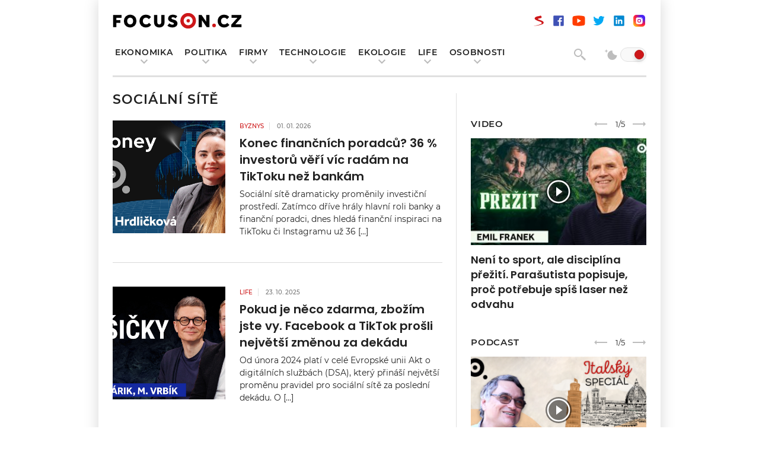

--- FILE ---
content_type: text/html; charset=UTF-8
request_url: https://www.focuson.cz/tag/socialni-site/
body_size: 14612
content:
<!DOCTYPE html>
<html xmlns="http://www.w3.org/1999/xhtml" lang="CS" xml:lang="cs">

<head>
    <link media="all" href="https://www.focuson.cz/wp-content/cache/autoptimize/css/autoptimize_c15a69a7f5036f03fb53f9a664b8f4f3.css" rel="stylesheet" /><title>
        sociální sítě | FocusOn    </title>
    <link rel="apple-touch-icon" sizes="180x180" href="https://www.focuson.cz/templates/data/images/apple-touch-icon.png">
    <link rel="icon" type="image/png" sizes="32x32" href="https://www.focuson.cz/templates/data/images/favicon-32x32.png">
    <link rel="icon" type="image/png" sizes="16x16" href="https://www.focuson.cz/templates/data/images/favicon-16x16.png">
    <link rel="manifest" href="https://www.focuson.cz/templates/data/images/site.webmanifest">
    <meta name="msapplication-TileColor" content="#da532c">
    <meta name="theme-color" content="#ffffff">
    <meta http-equiv="Content-Type" content="text/html; charset=utf-8">

    <meta name="viewport" content="width=device-width, initial-scale=1.0, maximum-scale=1.0, user-scalable=0" />
    
    

    <script type="text/javascript" src="https://www.focuson.cz/templates/data/js/jquery-1.11.1.min.js"></script>
    <script src="https://www.focuson.cz/templates/data/js/swiper-bundle.min.js"></script>
    <script src="https://www.focuson.cz/templates/data/js/lightbox.js?ver=2.9.6" type="text/javascript"></script>
    <script type="text/javascript" src="https://www.focuson.cz/templates/data/js/scripts.js?ver=15"></script>
    <meta name='robots' content='index, follow, max-image-preview:large, max-snippet:-1, max-video-preview:-1' />

	<!-- This site is optimized with the Yoast SEO plugin v16.6.1 - https://yoast.com/wordpress/plugins/seo/ -->
	<link rel="canonical" href="https://www.focuson.cz/tag/socialni-site/" />
	<link rel="next" href="https://www.focuson.cz/tag/socialni-site/page/2/" />
	<meta property="og:locale" content="cs_CZ" />
	<meta property="og:type" content="article" />
	<meta property="og:title" content="sociální sítě Archives - FocusOn" />
	<meta property="og:url" content="https://www.focuson.cz/tag/socialni-site/" />
	<meta property="og:site_name" content="FocusOn" />
	<meta name="twitter:card" content="summary_large_image" />
	<script type="application/ld+json" class="yoast-schema-graph">{"@context":"https://schema.org","@graph":[{"@type":"WebSite","@id":"https://www.focuson.cz/#website","url":"https://www.focuson.cz/","name":"FocusOn","description":"FocusOn je zpravodajsk\u00fd web zam\u011b\u0159en\u00fd na nov\u00e9 trendy v ekonomice s d\u016frazem na vyu\u017e\u00edv\u00e1n\u00ed modern\u00edch technologi\u00ed.","potentialAction":[{"@type":"SearchAction","target":{"@type":"EntryPoint","urlTemplate":"https://www.focuson.cz/?s={search_term_string}"},"query-input":"required name=search_term_string"}],"inLanguage":"cs"},{"@type":"CollectionPage","@id":"https://www.focuson.cz/tag/socialni-site/#webpage","url":"https://www.focuson.cz/tag/socialni-site/","name":"soci\u00e1ln\u00ed s\u00edt\u011b Archives - FocusOn","isPartOf":{"@id":"https://www.focuson.cz/#website"},"breadcrumb":{"@id":"https://www.focuson.cz/tag/socialni-site/#breadcrumb"},"inLanguage":"cs","potentialAction":[{"@type":"ReadAction","target":["https://www.focuson.cz/tag/socialni-site/"]}]},{"@type":"BreadcrumbList","@id":"https://www.focuson.cz/tag/socialni-site/#breadcrumb","itemListElement":[{"@type":"ListItem","position":1,"name":"Home","item":"https://www.focuson.cz/"},{"@type":"ListItem","position":2,"name":"soci\u00e1ln\u00ed s\u00edt\u011b"}]}]}</script>
	<!-- / Yoast SEO plugin. -->


<link rel="alternate" type="application/rss+xml" title="FocusOn &raquo; RSS pro štítek sociální sítě" href="https://www.focuson.cz/tag/socialni-site/feed/" />
<!-- focuson.cz is managing ads with Advanced Ads 1.25.1 – https://wpadvancedads.com/ --><!--noptimize--><script>
			advanced_ads_ready=function(){var e,t=[],n="object"==typeof document&&document,d=n&&n.documentElement.doScroll,o="DOMContentLoaded",a=n&&(d?/^loaded|^c/:/^loaded|^i|^c/).test(n.readyState);return!a&&n&&(e=function(){for(n.removeEventListener(o,e),window.removeEventListener("load",e),a=1;e=t.shift();)e()},n.addEventListener(o,e),window.addEventListener("load",e)),function(e){a?setTimeout(e,0):t.push(e)}}();		</script>
		<!--/noptimize-->








<link rel="https://api.w.org/" href="https://www.focuson.cz/wp-json/" /><link rel="alternate" title="JSON" type="application/json" href="https://www.focuson.cz/wp-json/wp/v2/tags/5893" /><link rel="EditURI" type="application/rsd+xml" title="RSD" href="https://www.focuson.cz/xmlrpc.php?rsd" />
<meta name="generator" content="WordPress 6.9" />
		
		    
    <meta name="facebook-domain-verification" content="f1syfnudl0b9uz7b74nkds88ng8p6l" />
    
        
            <script src="//ssp.seznam.cz/static/js/ssp.js"></script>
        <script>
            function set_szm_cookie(){
                    var exdate = new Date().getTime() + (1800);
                    var date_cookie = new Date(exdate).toUTCString();
                    document.cookie = "szm_ad_rpn=yes; expires='+date_cookie+'; path=/";
            }
            if(getCookie("szm_ad_rpn") === "yes" || getCookie("fromseznam") === "yes" || window.location.href.indexOf('utm_source=www.seznam.cz') != -1 || window.location.href.indexOf('utm_source=szm-home') != -1 || window.location.href.indexOf('utm_source=szm-rpn') != -1) {
                set_szm_cookie();                
                console.log("hcc");
                jQuery(document).ready(function(){
                    jQuery("body").addClass("hide-custom-cwb");
                    if($(".share").length > 0) {
                        $(".share").find("a").each(function(){
                            var href = $(this).attr("href");
                            var dataszn = $(this).attr("data-szn-suf");
                            $(this).attr("href",href+dataszn);
                        });
                    }
                });
            }
                if (window.innerWidth < 1024) {

                                            jQuery(document).ready(function($){
                    sssp.getAds([
                        { /* SMR mobil článek 254926 (pod perex)  */
                                "zoneId": 254926,			/* unikátní identifikátor reklamní zóny */
                                "id": "ssp-zone-158435",	/* ID elementu, do kterého se vypisuje reklama */
                                "width": 720,			/* bylo 480 maximální šířka reklamy v zóně */
                                "height": 1280			/* bylo 480 maximální výška reklamy v zóně */
                        },
                        { /* SMR mobil 2 článek 254929 (pod 4 odstavec a na HP a do kategorie  */
                                "zoneId": 254929,			/* unikátní identifikátor reklamní zóny */
                                "id": "ssp-zone-254929",	/* ID elementu, do kterého se vypisuje reklama */
                                "width": 480,			/* maximální šířka reklamy v zóně */
                                "height": 480			/* maximální výška reklamy v zóně */
                        },
                        { /* SMR mobil 2 článek 254929 (pod 4 odstavec a na HP a do kategorie  */
                                "zoneId": 254929,			/* unikátní identifikátor reklamní zóny */
                                "id": "ssp-zone-254929-2",	/* ID elementu, do kterého se vypisuje reklama */
                                "width": 480,			/* maximální šířka reklamy v zóně */
                                "height": 480			/* maximální výška reklamy v zóně */
                        },
                        { /* SMR mobil pouze text  254932 (umístění pod článek nad sociálními sítěmi a nad autora a zdroj)  */
                                "zoneId": 254932,			/* unikátní identifikátor reklamní zóny */
                                "id": "ssp-zone-158445",	/* ID elementu, do kterého se vypisuje reklama */
                                "width": 480,			/* maximální šířka reklamy v zóně */
                                "height": 480			/* maximální výška reklamy v zóně */
                        },
                        { /* SMR mobil 254935 (před patičku)  */
                                "zoneId": 254935,			/* unikátní identifikátor reklamní zóny */
                                "id": "ssp-zone-158450",	/* ID elementu, do kterého se vypisuje reklama */
                                "width": 480,			/* maximální šířka reklamy v zóně */
                                "height": 480			/* maximální výška reklamy v zóně */
                        },
                    ]);
                    });
                    function getPopUp(breakPoint, onScrollElementId, zoneId) {
                        //Check if exist cookie with name "cname"
                        function getCookie2(cname) {
                            var name = cname + "=";
                            var decodedCookie = decodeURIComponent(document.cookie);
                            var ca = decodedCookie.split(';');
                            for (var i = 0; i < ca.length; i++) {
                                var c = ca[i];
                                while (c.charAt(0) == ' ') {
                                    c = c.substring(1);
                                }
                                if (c.indexOf(name) == 0) {
                                    return c.substring(name.length, c.length);
                                }
                            }
                            return "";
                        }

                        //Set cookie with 30 min expiration
                        function setCookie2(value) {
                            var d = new Date();
                            d.setTime(d.getTime() + (30 * 60 * 1000));
                            var expires = "expires=" + d.toUTCString();
                            document.cookie = "seznam-pop-up-ad-first-look=" + value + ";" + expires + ";path=/";
                        }

                        //Add necessarily styles to head of page
                        function appendStyles() {
                            var css = '#seznam-pop-up-ad{ position: fixed; height: auto; width: 100%; background: rgba(0,0,0,.7);bottom: 0; left: 0; right: 0;  text-align: center; padding: 2px 0; z-index: 1001; transition: height 0.5s; }' +
                                '#seznam-pop-up-ad-close{background: rgba(0,0,0,.7); margin-top: -26px; position: absolute; top: 0; right: 0; color: #CCC; cursor: pointer; text-align: center; padding: 2px; height: 22px;}' +
                                '.seznam-pop-up-ad-hide{ height: 0 !important; padding: 0!important; margin: 0!important;}';
                            var style = document.createElement('style');
                            style.innerHTML = css;
                            document.head.appendChild(style);
                        }

                        //Create Ad divs
                        function createAdDivs() {
                            var div = document.createElement('div');
                            div.setAttribute('id', 'seznam-pop-up-ad');
                            div.innerHTML = ('<div id="seznam-pop-up-ad-close">Zavřít reklamu</div>' + '<div id="ssp-zone-' + zoneId + '" style="margin: 0 auto;"></div>');
                            document.body.appendChild(div);
                        }

                        //Hide Ad
                        function hideAd() {
                            document.getElementById("seznam-pop-up-ad").classList.add("seznam-pop-up-ad-hide");
                            document.getElementById("seznam-pop-up-ad-close").style.display = "none";
                        }

                        if ( window.innerWidth <= breakPoint && sssp.displaySeznamAds() && document.getElementById(onScrollElementId)) {
                            console.log("ok");
                            if (!getCookie2("seznam-pop-up-ad-first-look")){
                                setCookie2(false);
                            }
                            appendStyles();
                            window.addEventListener("scroll", function () {
                                var createdAd = document.getElementById("seznam-pop-up-ad");
                                var elementTarget = document.getElementById(onScrollElementId);
                                if (window.scrollY > (elementTarget.offsetTop - window.innerHeight)) {
                                    if (!createdAd) { /* && getCookie2("seznam-pop-up-ad-first-look") === "false") {*/
                                        setCookie2(true);
                                        createAdDivs();
                                        sssp.getAds([
                                            {
                                                "zoneId": zoneId,
                                               "id": "ssp-zone-" + zoneId,
                                                "width": 500,
                                                "height": 200,
                                                options: {
                                                    infoCallback: (ad) => {
                                                       console.log(ad.type);
                                                        if(ad.type === 'empty' || ad.type === 'error'){
                                                            document.getElementById("seznam-pop-up-ad").style.display = 'none';
                                                        }
                                                    }
                                                }
                                            }
                                        ]);
                                    }
                                    if(document.getElementById("seznam-pop-up-ad-close")){

                                        document.getElementById("seznam-pop-up-ad-close").addEventListener("click", function () {

                                            hideAd();

                                        });
                                    }
                                }
                            });
                        }
                    }
                    
                    $(document).ready(function(){
                        getPopUp(700, "showPopUp", 254938);
                    });

                } else {
                    jQuery(document).ready(function($){
                        if($(".single-wrap").length > 0){
                            $(".single-wrap").children().first().after('<div id="ssp-zone-323734"></div>');
                        }
                    
                    sssp.getAds([
                        { /* wallpaper 323734 - nove cerven 24 */
                                "zoneId": 323734,			/* unikátní identifikátor reklamní zóny */
                                "id": "ssp-zone-323734",	/* ID elementu, do kterého se vypisuje reklama */
                                "width": 480,			/* maximální šířka reklamy v zóně */
                                "height": 300			/* maximální výška reklamy v zóně */
                        },
                        { /* Leaderboard 254911 (nad název webu) / nahrazuje fullback */
                                "zoneId": 254911,			/* unikátní identifikátor reklamní zóny */
                                "id": "ssp-zone-158430",	/* ID elementu, do kterého se vypisuje reklama */
                                "width": 970,			/* maximální šířka reklamy v zóně */
                                "height": 210			/* maximální výška reklamy v zóně */
                        },
                        { /* SMR 254914 */
                                "zoneId": 254914,			/* unikátní identifikátor reklamní zóny */
                                "id": "ssp-zone-158435",	/* ID elementu, do kterého se vypisuje reklama */
                                "width": 300,			/* maximální šířka reklamy v zóně */
                                "height": 300			/* maximální výška reklamy v zóně */
                        },
                        { /* dodelani sticky */
                                "zoneId": 254917,			/* unikátní identifikátor reklamní zóny */
                                "id": "ssp-zone-254917",	/* ID elementu, do kterého se vypisuje reklama */
                                "width": 300,			/* maximální šířka reklamy v zóně */
                                "height": 600			/* maximální výška reklamy v zóně */
                        },                    
                        

                        { /* Rectangle 254923 */
                                "zoneId": 254923,			/* unikátní identifikátor reklamní zóny */
                                "id": "ssp-zone-254923",	/* ID elementu, do kterého se vypisuje reklama */
                                "width": 970,			/* maximální šířka reklamy v zóně */
                                "height": 310			/* maximální výška reklamy v zóně */
                        },                    
                    ]);
            });
                }
                jQuery(document).ready(function(){
                    if(jQuery(".aside-wrap").length > 0 && window.innerWidth > 1023){                    
                        jQuery(window).scroll(function(){
                        if(jQuery(".aside-wrap").outerHeight() > 4200 && jQuery("#ssp-zone-254917-2").length > 0 && jQuery("#ssp-zone-254917-2").is(":visible")
                                && (jQuery(window).scrollTop() + 1000) > jQuery("#ssp-zone-254917-2").offset().top){
                            if(!jQuery("#ssp-zone-254917-2").hasClass("completed")) {
                                jQuery("#ssp-zone-254917-2").addClass("completed");
                                console.log("ssp2-now");
                                sssp.getAds([
                                    { /* dodelani sticky */
                                        "zoneId": 254917,			/* unikátní identifikátor reklamní zóny */
                                        "id": "ssp-zone-254917-2",	/* ID elementu, do kterého se vypisuje reklama */
                                        "width": 300,			/* maximální šířka reklamy v zóně */
                                        "height": 600			/* maximální výška reklamy v zóně */
                                },  
                                ]);
                            }
                    }
                    });
                };
                });
            
        </script>
        
            <!-- Global site tag (gtag.js) - Google Analytics -->
<script async src="https://www.googletagmanager.com/gtag/js?id=G-2BJ0G91G72"></script>
<script>
  window.dataLayer = window.dataLayer || [];
  function gtag(){dataLayer.push(arguments);}
  gtag('js', new Date());

  gtag('config', 'G-2BJ0G91G72');
</script>
<!-- Facebook Pixel Code -->
<script>
!function(f,b,e,v,n,t,s)
{if(f.fbq)return;n=f.fbq=function(){n.callMethod?
n.callMethod.apply(n,arguments):n.queue.push(arguments)};
if(!f._fbq)f._fbq=n;n.push=n;n.loaded=!0;n.version='2.0';
n.queue=[];t=b.createElement(e);t.async=!0;
t.src=v;s=b.getElementsByTagName(e)[0];
s.parentNode.insertBefore(t,s)}(window,document,'script',
'https://connect.facebook.net/en_US/fbevents.js');
 fbq('init', '4893065644037383'); 
fbq('track', 'PageView');
</script>
<noscript>
 <img height="1" width="1" 
src="https://www.facebook.com/tr?id=4893065644037383&ev=PageView
&noscript=1"/>
</noscript>
<!-- End Facebook Pixel Code -->        <script type="text/javascript" data-cmp-ab="1" src="https://cdn.consentmanager.net/delivery/autoblocking/bb870d39a21c1.js" data-cmp-host="c.delivery.consentmanager.net" data-cmp-cdn="cdn.consentmanager.net" data-cmp-codesrc="0"></script>
</head>

<body>
        <h1 class="screenReaderElement">
        Konec finančních poradců? 36 % investorů věří víc radám na TikToku než bankám    </h1>
            <div id="ssp-zone-158430"></div>                <div class="main">
        <main role=main>

            <header>
                <div class="container">
                                                                                    <a href="https://www.focuson.cz" class="logo">
                            <img src="https://www.focuson.cz/wp-content/uploads/2021/05/logo.svg" alt="FocusOn" />
                            <img src="https://www.focuson.cz/wp-content/uploads/2021/05/logo-light.svg" alt="FocusOn" />
                        </a>
                                                                                            <div class="socials-icons">
                                                                    <a href="https://www.stream.cz/rozhovory-o-robotice/"  class="icon szn"></a>
                                                                                                    <a href="https://www.facebook.com/focusoncz"  class="icon fb"></a>
                                                                                                    <a href="https://www.youtube.com/channel/UCFY2OW8cZPFQXfBdtQOKw4g"  class="icon yt"></a>
                                                                                                    <a href="https://twitter.com/focusoncz"  class="icon tw"></a>
                                                                                                    <a href="https://www.linkedin.com/company/focusoncz"  class="icon lin"></a>
                                                                                                    <a href="https://www.instagram.com/focuson_cz/"  class="icon ig"></a>
                                                            </div>
                                            <div class="navigation-wrap" style='width: 100%; padding-top: 10px;'>
                                                                            <span class="height-helper" style='height: 30px;'></span>
                            <nav style='margin-bottom: 31px;' aria-label="Hlavní navigace" role="navigation">
                                <h2 class="screenReaderElement">Hlavní navigace</h2>
                                <ul>
                                                                                                                    <li  class="dropdown" >
                                            <a href="https://www.focuson.cz/kategorie/ekonomika/">Ekonomika</a>
                                                                                            <div class="dropdown-wrap" style='top: 100%;'>
                                                                                                                                                                        <div class="dd-column">
                                                                <ul>
                                                                                                                                                                                                                                                                                                                                                                                        <li><a href="https://www.focuson.cz/kategorie/byznys/prumysl/">Průmysl</a></li>
                                                                                                                                                                                                                                            <li><a href="https://www.focuson.cz/kategorie/e-commerce/">E-commerce</a></li>
                                                                                                                                                                                                                                                                                        </ul>
                                                            </div>
                                                                                                                                                                                                                                <div class="dd-column">
                                                                <ul>
                                                                                                                                                                                                                                                                                                                                                                                        <li><a href="https://www.focuson.cz/kategorie/byznys/finance/">Finance</a></li>
                                                                                                                                                                                                                                            <li><a href="https://www.focuson.cz/kategorie/life/veda-a-vyzkum/">Věda a výzkum</a></li>
                                                                                                                                                                                                                                                                                        </ul>
                                                            </div>
                                                                                                                                                                                                        </li>
                                                                                                                    <li  class="dropdown" >
                                            <a href="https://www.focuson.cz/kategorie/politika/">Politika</a>
                                                                                            <div class="dropdown-wrap" style='top: 100%;'>
                                                                                                                                                                        <div class="dd-column">
                                                                <ul>
                                                                                                                                                                                                                                                                                                                                                                                        <li><a href="https://www.focuson.cz/kategorie/politika/cesko/">Česko</a></li>
                                                                                                                                                                                                                                            <li><a href="https://www.focuson.cz/kategorie/politika/zahranici/">Zahraničí</a></li>
                                                                                                                                                                                                                                                                                        </ul>
                                                            </div>
                                                                                                                                                                                                                                <div class="dd-column">
                                                                <ul>
                                                                                                                                                                                                                                                                                                                                                                                        <li><a href="https://www.focuson.cz/kategorie/politika/bezpecnost/">Bezpečnost</a></li>
                                                                                                                                                                                                                                                                                        </ul>
                                                            </div>
                                                                                                                                                                                                        </li>
                                                                                                                    <li  class="dropdown" >
                                            <a href="https://www.focuson.cz/kategorie/technologie/firmy/">Firmy</a>
                                                                                            <div class="dropdown-wrap" style='top: 100%;'>
                                                                                                                                                                        <div class="dd-column">
                                                                <ul>
                                                                                                                                                                                                                                                                                                                                                                                        <li><a href="https://www.focuson.cz/kategorie/byznys/startupy/">Startupy</a></li>
                                                                                                                                                                                                                                            <li><a href="https://www.focuson.cz/kategorie/podnikatelske-pribehy/">Podnikatelské příběhy</a></li>
                                                                                                                                                                                                                                                                                        </ul>
                                                            </div>
                                                                                                                                                                                                                                <div class="dd-column">
                                                                <ul>
                                                                                                                                                                                                                                                                                                                                                                                        <li><a href="https://www.focuson.cz/kategorie/vedeni-firem/">Vedení firem</a></li>
                                                                                                                                                                                                                                                                                        </ul>
                                                            </div>
                                                                                                                                                                                                        </li>
                                                                                                                    <li  class="dropdown" >
                                            <a href="https://www.focuson.cz/kategorie/technologie/">Technologie</a>
                                                                                            <div class="dropdown-wrap" style='top: 100%;'>
                                                                                                                                                                        <div class="dd-column">
                                                                <ul>
                                                                                                                                                                                                                                                                                                                                                                                        <li><a href="https://www.focuson.cz/kategorie/technologie/digitalizace-automatizace-a-robotizace/">Digitalizace, automatizace a robotizace</a></li>
                                                                                                                                                                                                                                            <li><a href="https://www.focuson.cz/kategorie/technologie/umela-inteligence/">Umělá inteligence</a></li>
                                                                                                                                                                                                                                                                                        </ul>
                                                            </div>
                                                                                                                                                                                                                                <div class="dd-column">
                                                                <ul>
                                                                                                                                                                                                                                                                                                                                                                                        <li><a href="https://www.focuson.cz/kategorie/technologie/gaming/">Gaming</a></li>
                                                                                                                                                                                                                                            <li><a href="https://www.focuson.cz/kategorie/technologie/technologie-budoucnosti/">Technologie budoucnosti</a></li>
                                                                                                                                                                                                                                                                                        </ul>
                                                            </div>
                                                                                                                                                                                                        </li>
                                                                                                                    <li  class="dropdown" >
                                            <a href="https://www.focuson.cz/kategorie/ekologie/">Ekologie</a>
                                                                                            <div class="dropdown-wrap" style='top: 100%;'>
                                                                                                                                                                        <div class="dd-column">
                                                                <ul>
                                                                                                                                                                                                                                                                                                                                                                                        <li><a href="https://www.focuson.cz/kategorie/ekologie/alternativni-zdroje-energie/">Alternativní zdroje energie</a></li>
                                                                                                                                                                                                                                            <li><a href="https://www.focuson.cz/kategorie/ekologie/udrzitelnost/">Udržitelnost</a></li>
                                                                                                                                                                                                                                                                                        </ul>
                                                            </div>
                                                                                                                                                                                                                                <div class="dd-column">
                                                                <ul>
                                                                                                                                                                                                                                                                                                                                                                                        <li><a href="https://www.focuson.cz/kategorie/ekologie/doprava-e-mobilita/">Doprava, e-mobilita</a></li>
                                                                                                                                                                                                                                            <li><a href="https://www.focuson.cz/kategorie/ekologie/potraviny-a-zemedelstvi/">Potraviny a zemědělství</a></li>
                                                                                                                                                                                                                                                                                        </ul>
                                                            </div>
                                                                                                                                                                                                        </li>
                                                                                                                    <li  class="dropdown" >
                                            <a href="https://www.focuson.cz/kategorie/life/">Life</a>
                                                                                            <div class="dropdown-wrap" style='top: 100%;'>
                                                                                                                                                                        <div class="dd-column">
                                                                <ul>
                                                                                                                                                                                                                                                                                                                                                                                        <li><a href="https://www.focuson.cz/kategorie/life/prace-a-hr/">Práce a HR</a></li>
                                                                                                                                                                                                                                            <li><a href="https://www.focuson.cz/kategorie/life/spolecnost/">Společnost</a></li>
                                                                                                                                                                                                                                            <li><a href="https://www.focuson.cz/kategorie/life/zdravi/">Zdraví</a></li>
                                                                                                                                                                                                                                                                                        </ul>
                                                            </div>
                                                                                                                                                                                                                                <div class="dd-column">
                                                                <ul>
                                                                                                                                                                                                                                                                                                                                                                                        <li><a href="https://www.focuson.cz/kategorie/life/design/">Design</a></li>
                                                                                                                                                                                                                                            <li><a href="https://www.focuson.cz/kategorie/life/gastro/">Gastro</a></li>
                                                                                                                                                                                                                                                                                        </ul>
                                                            </div>
                                                                                                                                                                                                        </li>
                                                                                                                    <li  class="dropdown" >
                                            <a href="https://www.focuson.cz/kategorie/osobnosti/">Osobnosti</a>
                                                                                            <div class="dropdown-wrap" style='top: 100%;'>
                                                                                                                                                                        <div class="dd-column">
                                                                <ul>
                                                                                                                                                                                                                                                                                                                                                                                        <li><a href="https://www.focuson.cz/kategorie/lide/podcast/">Podcast</a></li>
                                                                                                                                                                                                                                            <li><a href="https://www.focuson.cz/kategorie/lide/rozhovory/">Rozhovory</a></li>
                                                                                                                                                                                                                                                                                        </ul>
                                                            </div>
                                                                                                                                                                                                                                <div class="dd-column">
                                                                <ul>
                                                                                                                                                                                                                                                                                                                                                                                        <li><a href="https://www.focuson.cz/kategorie/lide/komentare/">Komentáře</a></li>
                                                                                                                                                                                                                                                                                        </ul>
                                                            </div>
                                                                                                                                                                                                        </li>
                                                                    </ul>
                            </nav>
                                                <div  style='float: right;'>
                            <div class="btn-search"></div>
                            <div class="search-form">
                                <form action="https://www.focuson.cz" method="get">
                                    <div class="inline-inner">
                                        <input type="text" name="s" id="ss" placeholder="Hledaný výraz">
                                        <button type="submit" class="btn-nl">Vyhledat</button>
                                    </div>
                                </form>
                            </div>
                            <label class="mode-switch">
                                <input type="checkbox" name="mode-switcher" value="true" >
                                <span class="slider round"></span>
                            </label>
                        </div>
                    </div>
                    <div class="right">
                        <div class="btn-burger">
                            <span></span>
                            <span></span>
                            <span></span>
                        </div>
                    </div>
                </div>
                <div class="search-form-wrap">
                    <div class="container">
                        <div class="search-form">
                            <form action="https://www.focuson.cz" method="GET">
                                <div class="inline-inner">
                                    <input type="text" name="s" id="s" placeholder="Hledaný výraz">
                                    <button type="submit" class="btn-nl">Vyhledat</button>
                                </div>
                            </form>
                        </div>
                    </div>
                </div>
            </header>

<section class="main-content">
    <div class="container">
        <div class="main-content-wrap leftside">
            <div class="posts-wrap-header">
                <h2>sociální sítě</h2>
            </div>
                                        <div class="posts-wrap normal-wrap">
                                                                                                    <a href="https://www.focuson.cz/konec-financnich-poradcu-36-investoru-veri-vic-radam-na-tiktoku-nez-bankam/" class="post-item">
                                                                    <div class="image" style="background-image:url('https://www.focuson.cz/wp-content/uploads/2026/01/petra-hrdlickova-emoney-yt.jpg');"></div>
                                                                <div class="text-wrap">
                                                                                                                                                                                                                                                                                                                                                                                                                                                                                                                                                                                                                                                                            <span>Byznys</span>
                                                                                                                                                                                                                                                                                                                                                                                                                                                                                                                                                                                                                                                                                                                                                                                                                                                                                                                                                                                                                                                                                                                                                                                                                                                                                                                                                                                                                                                                                                                                                                                                        <span class="date ">01. 01. 2026</span>
                                    <h3>Konec finančních poradců? 36 % investorů věří víc radám na TikToku než bankám</h3>
                                    <p>Sociální sítě dramaticky proměnily investiční prostředí. Zatímco dříve hrály hlavní roli banky a finanční poradci, dnes hledá finanční inspiraci na TikToku či Instagramu už 36 [&hellip;]</p>
                                </div>
                            </a>
                                                                                                                            <a href="https://www.focuson.cz/pokud-je-neco-zdarma-zbozim-jste-vy-facebook-a-tiktok-prosli-nejvetsi-zmenou-za-dekadu/" class="post-item">
                                                                    <div class="image" style="background-image:url('https://www.focuson.cz/wp-content/uploads/2025/10/jancarik-vrbik-ruusicky-yt.jpg');"></div>
                                                                <div class="text-wrap">
                                                                                                                                                                                                                                                                                                                                                                                                <span>Life</span>
                                                                                                                                                                                                                                                                                                                                                                                                                                                                                                                                                                                                                                                                                                                                                                                                                                                                                                                                                                                                                                                                                                                                                                                                                                                                                                                                                                                                                                                                                                                                                                                                                                                                                                                                                                                                                                                                                    <span class="date ">23. 10. 2025</span>
                                    <h3>Pokud je něco zdarma, zbožím jste vy. Facebook a TikTok prošli největší změnou za dekádu</h3>
                                    <p>Od února 2024 platí v celé Evropské unii Akt o digitálních službách (DSA), který přináší největší proměnu pravidel pro sociální sítě za poslední dekádu. O [&hellip;]</p>
                                </div>
                            </a>
                                                                                                                            <a href="https://www.focuson.cz/zachranila-temer-300-zivotu-policejni-vyjednavacka-o-metodach-fbi-a-sile-slova-proti-zbrani/" class="post-item">
                                                                    <div class="image" style="background-image:url('https://www.focuson.cz/wp-content/uploads/2025/08/hana-kvasnickova-prezit-yt.jpg');"></div>
                                                                <div class="text-wrap">
                                                                                                                                                                                                                                                                                                                                                                                                <span>Life</span>
                                                                                                                                                                                                                                                                                                                                                                                                                                                                                                                                                                                                                                                                                                                                                                                                                                                                                                                                                                                                                                                                                                                                                                                                                                                                                                                                                                                                                                                                                                                                                                                                                                                                                                                                                                                                                                                                                                                                                                                                                                                                                                                                                                <span class="date ">16. 08. 2025</span>
                                    <h3>Zachránila téměř 300 životů. Policejní vyjednavačka o metodách FBI a síle slova proti zbrani</h3>
                                    <p>Bývalá policejní vyjednavačka Hana Kvasničková má za sebou téměř tři stovky zásahů, při nichž šlo o lidské životy. Ve 100 % případů s rukojmími a [&hellip;]</p>
                                </div>
                            </a>
                                                                                                                            <a href="https://www.focuson.cz/jeden-prispevek-muze-byt-ucinnejsi-nez-draha-reklamni-kampan-rika-specialistka-na-linkedin/" class="post-item">
                                                                    <div class="image" style="background-image:url('https://www.focuson.cz/wp-content/uploads/2024/12/chramostova.jpg');"></div>
                                                                <div class="text-wrap">
                                                                                                                                                                                                                                                                                                                                                                                                <span>Life</span>
                                                                                                                                                                                                                                                                                                                                                                                                                                                                                                                                                                                                                                                                                                                                                                                                                                                                                                                                                                                                                                                                                                                                                                                                                                                                                                                                                                                                                                                                                                                                                                                                                                                                                                                                                                                                                                                                                                                                                                                                                                                                                                                                                                <span class="date ">25. 12. 2024</span>
                                    <h3>Jeden příspěvek může být účinnější než drahá reklamní kampaň, říká specialistka na LinkedIn</h3>
                                    <p>„Kdo není na LinkedIn, jako by profesně nebyl.&#8220; Tato věta se v poslední době stává mantrou moderního byznysu. Ale co přesně znamená a jaké konkrétní [&hellip;]</p>
                                </div>
                            </a>
                                                                                                                                                                                                                                                                                                                                                                                                                                                                                            </div>
                <!--  noborder - bez ohraničení -->
                                                                    <div class="posts-wrap normal-wrap">
                                                                                                                                                                                                                                                                                                                                                                                                    <a href="https://www.focuson.cz/lukas-kovanda-mladi-cesi-nechteji-ridicak-radeji-zustavaji-v-mamahotelu-a-jezdi-vlakem/" class="post-item">
                                                                    <div class="image" style="background-image:url('https://www.focuson.cz/wp-content/uploads/2021/06/Lukas-Kovanda_v1.jpg');"></div>
                                                                <div class="text-wrap">
                                                                                                                                                                                                                                                                                                                                                                                                                                                                                                                                                                                                                                                                            <span>Lidé</span>
                                                                                                                                                                                                            <span class="date ">28. 08. 2023</span>
                                    <h3>Lukáš Kovanda: Mladí Češi nechtějí řidičák. Raději zůstávají v &#8222;mamahotelu&#8220; a jezdí vlakem</h3>
                                    <p>Průměrný věk držitele řidičského průkazu je oproti roku 2014 o tři roky vyšší, a to přes 48 let. Čeští řidiči tak stárnou, mladých lidí do [&hellip;]</p>
                                </div>
                            </a>
                                                                                                                        <a href="https://www.focuson.cz/rejdiste-sexualnich-predatoru-vice-nez-90-zen-dostalo-na-linkedinu-nevhodne-navrhy/" class="post-item">
                                                                    <div class="image" style="background-image:url('https://www.focuson.cz/wp-content/uploads/2023/08/souvik-banerjee-JLj_NbvlDDo-unsplash.jpg');"></div>
                                                                <div class="text-wrap">
                                                                                                                                                                                                                                                                                                                                                                                                <span>Technologie</span>
                                                                                                                                                                                                            <span class="date ">25. 08. 2023</span>
                                    <h3>Rejdiště sexuálních predátorů. Více než 90 % žen dostalo na LinkedInu nevhodné návrhy</h3>
                                    <p>Více než 90 % žen dostalo na LinkedInu sexuální návrhy, vyplývá z průzkumu společnosti Passport Photo Online mezi 1 049 uživatelkami této sítě. Nejčastěji byly [&hellip;]</p>
                                </div>
                            </a>
                                                                                                                        <a href="https://www.focuson.cz/bude-deti-na-socialnich-sitich-dozorovat-zodpovedna-umela-inteligence/" class="post-item">
                                                                    <div class="image" style="background-image:url('https://www.focuson.cz/wp-content/uploads/2023/02/boy-3360415_1920.jpg');"></div>
                                                                <div class="text-wrap">
                                                                                                                                                                                                                                                                                                                                                                                                <span>Life</span>
                                                                                                                                                                                                                                                                                                                                                                                <span>Technologie</span>
                                                                                                                                                                                                            <span class="date ">21. 02. 2023</span>
                                    <h3>Bude děti na sociálních sítích dozorovat „zodpovědná“ umělá inteligence?</h3>
                                    <p>Na způsob, jak zabránit tomu, aby se děti na internetu setkávaly se škodlivým obsahem, přišli akademici z University of Warwick. Informaci o jejich výzkumu přinesl [&hellip;]</p>
                                </div>
                            </a>
                                                                                                                        <a href="https://www.focuson.cz/sledujici-na-instagramu-maji-stale-vetsi-vahu-nez-ti-na-tiktoku-rika-expert-na-socialni-site/" class="post-item">
                                                                    <div class="image" style="background-image:url('https://www.focuson.cz/wp-content/uploads/2022/11/tiktok_focus.jpg');"></div>
                                                                <div class="text-wrap">
                                                                                                                                                                                                                                                                                                                                                                                                                                                                                                                                                                                                                                                                            <span>Lidé</span>
                                                                                                                                                                                                                                                                                                                                                                                                                                                                                                                                                                                                                                                                                                                                                                                                                                                                                                                                        <span>Technologie</span>
                                                                                                                                                                                                                                                                                                                                                                                                                                                                                        <span class="date ">01. 11. 2022</span>
                                    <h3>Sledující na Instagramu mají stále větší váhu než ti na TikToku, říká expert na sociální sítě</h3>
                                    <p>Kolik si influenceři vydělávají na TikToku, pro které firmy je tato síť ideální a jaké novinky si pro nás připravuje, nám v rozhovoru prozradil David [&hellip;]</p>
                                </div>
                            </a>
                                                                                                                        <a href="https://www.focuson.cz/socialni-site-vydelavaji-miliardy-cesko-paberkuje/" class="post-item">
                                                                    <div class="image" style="background-image:url('https://www.focuson.cz/wp-content/uploads/2022/10/audience-1866738_1920.jpg');"></div>
                                                                <div class="text-wrap">
                                                                                                                                                                                                                                                                                                                                                                                                <span>Life</span>
                                                                                                                                                                                                                                                                                                                                                                                                                                                                                        <span class="date ">12. 10. 2022</span>
                                    <h3>Sociální sítě vydělávají miliardy, Česko paběrkuje</h3>
                                    <p>Vzhledem k tomu, že aktivity na sociálních sítích jsou vedle sportovních výsledků jedním ze základních předpokladů úspěchu na poli merchandisingu, představuje internet v případě klubů s globální popularitou [&hellip;]</p>
                                </div>
                            </a>
                                                                                                                        <a href="https://www.focuson.cz/jake-jsou-hlavni-internetove-inovace/" class="post-item">
                                                                    <div class="image" style="background-image:url('https://www.focuson.cz/wp-content/uploads/2022/04/vehicle-4759347_960_7201.jpg');"></div>
                                                                <div class="text-wrap">
                                                                                                                                                                                                                                                                                                                                                                                                <span>Technologie</span>
                                                                                                                                                                                                            <span class="date ">11. 04. 2022</span>
                                    <h3>Jaké jsou hlavní internetové inovace?</h3>
                                    <p>Co si představíme pod pojmem inovace? A jaké inovace existují na internetu? Původ slova inovace pochází z latinského slova innovare, což v českém překladu znamená [&hellip;]</p>
                                </div>
                            </a>
                                                                                                                        <a href="https://www.focuson.cz/deti-na-tiktoku-si-mysli-ze-se-stanou-celebritami-a-to-je-nebezpecne/" class="post-item">
                                                                    <div class="image" style="background-image:url('https://www.focuson.cz/wp-content/uploads/2022/03/pokemon-1548194_1920.jpg');"></div>
                                                                <div class="text-wrap">
                                                                                                                                                                                                                                                                                                                                                                                                <span>Technologie</span>
                                                                                                                                                                                                            <span class="date ">29. 03. 2022</span>
                                    <h3>Děti na TikToku si myslí, že se stanou celebritami. A to je nebezpečné</h3>
                                    <p>Na TikToku mají profily i devítileté děti. S&nbsp;osvětou kvůli nebezpečí sociálních sítích je tedy třeba začínat čím dál dříve. Podle webu Tech Xplore nová studie [&hellip;]</p>
                                </div>
                            </a>
                                                                                                                        <a href="https://www.focuson.cz/martin-sruma-nakupy-na-socialnich-sitich-mohou-do-roku-2025-rust-az-3krat-rychleji-nez-e-commerce/" class="post-item">
                                                                    <div class="image" style="background-image:url('https://www.focuson.cz/wp-content/uploads/2022/01/Sruma_Martin_Accenture-e1643788162466.png');"></div>
                                                                <div class="text-wrap">
                                                                                                                                                                                                                                                                                                                                                                                                                                                                                                        <span class="date ">03. 02. 2022</span>
                                    <h3>Martin Šrůma: Nákupy na sociálních sítích mohou do roku 2025 růst až 3krát rychleji než e-commerce</h3>
                                    <p>Tzv. social commerce má hodnotu okolo 492 miliard dolarů (skoro 11 bilionů korun), za tři roky může vzrůst na 1,2 bilionu dolarů (necelých 600 bilionů [&hellip;]</p>
                                </div>
                            </a>
                                                                                                                        <a href="https://www.focuson.cz/nedved-nebo-cez-lakaji-na-supervyhodne-investice-samozrejme-jde-o-podvod/" class="post-item">
                                                                    <div class="image" style="background-image:url('https://www.focuson.cz/wp-content/uploads/2022/01/hacking-gde09ec09e_1920.jpeg');"></div>
                                                                <div class="text-wrap">
                                                                                                                                                                                                                                                                                                                                                                                                <span>Technologie</span>
                                                                                                                                                                                                            <span class="date ">28. 01. 2022</span>
                                    <h3>Nedvěd nebo ČEZ lákají na supervýhodné investice. Samozřejmě jde o podvod</h3>
                                    <p>Na peněženky Čechů útočí na internetu další podvodné reklamy využívající známých celebrit nebo společností. Podvodníci zapojují do svých schémat nejen reklamní formáty, ale i sociální [&hellip;]</p>
                                </div>
                            </a>
                                                            </div>
                                    <div class="pagination"><ul>
<li class="active"><a href="https://www.focuson.cz/tag/socialni-site/">1</a></li>
<li><a href="https://www.focuson.cz/tag/socialni-site/page/2/">2</a></li>
<li><a href="https://www.focuson.cz/tag/socialni-site/page/3/">3</a></li>
<li class="next"><a href="https://www.focuson.cz/tag/socialni-site/page/2/" ></a></li>
</ul></div>
                                    </div>
        <aside class="aside-wrap rightside">
                            <div id="ssp-zone-158435"></div>            
                <div class="block-wrap">
            <div class="video-carousel " id="videoBlock">
                <h3>Video</h3>
                <div class="video-wrap swiper-container"  data-it="2842">
                    <div class="swiper-wrapper">
                                                    <a href="https://www.focuson.cz/neni-to-sport-ale-disciplina-preziti-parasutista-popisuje-proc-potrebuje-spis-laser-nez-odvahu/" class="video-item swiper-slide">
                                                                                                                                            <div class="image" style="background-image:url('https://www.focuson.cz/wp-content/uploads/2026/01/emil-franek-prezit-yt-300x169.jpg');"></div>
                                                                                                    <h4>Není to sport, ale disciplína přežití. Parašutista popisuje, proč potřebuje spíš laser než odvahu</h4>
                            </a>
                                                    <a href="https://www.focuson.cz/byty-zdrazuje-i-byrokracie-milion-navic-jen-za-papirovani-rika-expert/" class="video-item swiper-slide">
                                                                                                                                            <div class="image" style="background-image:url('https://www.focuson.cz/wp-content/uploads/2026/01/jakub-kunes-yt-300x168.jpg');"></div>
                                                                                                    <h4>Byty zdražuje i byrokracie. Milion navíc jen za papírování, říká expert </h4>
                            </a>
                                                    <a href="https://www.focuson.cz/z-valecneho-teheranu-k-vlastnimu-atelieru-a-vyuce-v-cesku-architekt-bude-diky-ai-jen-dirigent/" class="video-item swiper-slide">
                                                                                                                                            <div class="image" style="background-image:url('https://www.focuson.cz/wp-content/uploads/2026/01/NEXT-STOP-YOUTUBE-300x169.jpg');"></div>
                                                                                                    <h4>Z válečného Teheránu k vlastnímu ateliéru a výuce v Česku. Architekt bude díky AI jen dirigent</h4>
                            </a>
                                                    <a href="https://www.focuson.cz/skodovka-vs-cinske-elektromobily-kdo-vyhraje-bitvu-o-ceske-silnice/" class="video-item swiper-slide">
                                                                                                                                            <div class="image" style="background-image:url('https://www.focuson.cz/wp-content/uploads/2026/01/lukas-folbrecht-elektrodrive-yt-300x169.jpg');"></div>
                                                                                                    <h4>Škodovka vs. čínské elektromobily: Kdo vyhraje bitvu o české silnice?</h4>
                            </a>
                                                    <a href="https://www.focuson.cz/cech-sjel-nejnebezpecnejsi-mista-planety-kousek-od-medvedu-na-sopce-a-rany-hojil-lepidlem/" class="video-item swiper-slide">
                                                                                                                                            <div class="image" style="background-image:url('https://www.focuson.cz/wp-content/uploads/2026/01/richard-gaspi-gasperotti-prezit-yt-300x169.jpg');"></div>
                                                                                                    <h4>Čech sjel nejnebezpečnější místa planety. Kousek od medvědů, na sopce a rány hojil lepidlem </h4>
                            </a>
                                                                    </div>
                </div>
                <div class="items">
                    <div class="swiper-pagination swiper-pagination2842  swiper-pagination-fraction">
                        <span class="swiper-pagination-current">1</span>/<span class="swiper-pagination-total">5</span>
                    </div>
                    <div class="swiper-button-prev swiper-button-prev2842" tabindex="0" role="button" aria-label="Previous slide"></div>
                    <div class="swiper-button-next swiper-button-next2842" tabindex="0" role="button" aria-label="Next slide"></div>
                </div>
            </div>
        </div>
            
    <div class="block-wrap">
        <div class="video-carousel ">
            <h3>Podcast</h3>
            <div class="video-wrap swiper-container" data-it="4270">
                <div class="swiper-wrapper">
                                            <a href="https://www.focuson.cz/platili-jsme-si-za-to-ze-muzeme-pracovat-v-italii-je-horsi-byrokracie-nez-v-cesku-rika-podnikatel/" class="video-item swiper-slide">
                                                            <div class="image" style="background-image:url('https://www.focuson.cz/wp-content/uploads/2024/06/pavlik_youtube-300x169.png');"></div>
                                                        <h4>Platili jsme si za to, že můžeme pracovat. V Itálii je horší byrokracie než v Česku, říká podnikatel</h4>
                        </a>
                                            <a href="https://www.focuson.cz/na-okraji-spolecnosti-se-ocitaji-lide-bez-digitalnich-dovednosti-stat-by-to-mel-resit-rika-expert/" class="video-item swiper-slide">
                                                            <div class="image" style="background-image:url('https://www.focuson.cz/wp-content/uploads/2024/09/kubu_focus-300x169.jpg');"></div>
                                                        <h4>Na okraji společnosti se ocitají lidé bez digitálních dovedností. Stát by to měl řešit, říká expert</h4>
                        </a>
                                            <a href="https://www.focuson.cz/domaci-fotovoltaika-se-nevyplati-lepsi-je-si-koupit-podil-v-elektrarne/" class="video-item swiper-slide">
                                                            <div class="image" style="background-image:url('https://www.focuson.cz/wp-content/uploads/2023/06/sforpaa_focus-300x169.jpg');"></div>
                                                        <h4>Domácí fotovoltaika se nevyplatí, lepší je si koupit podíl v elektrárně</h4>
                        </a>
                                            <a href="https://www.focuson.cz/jak-oligarchove-uzaviraji-milionove-obchody-gejsi-sauna-vodka-a-podani-ruky/" class="video-item swiper-slide">
                                                            <div class="image" style="background-image:url('https://www.focuson.cz/wp-content/uploads/2025/08/leonid-kushnir-guiltypleasure-yt-300x169.jpg');"></div>
                                                        <h4>Jak oligarchové uzavírají milionové obchody? Gejši, sauna, vodka a podání ruky</h4>
                        </a>
                                            <a href="https://www.focuson.cz/zlinsky-special-pro-fotovoltaiku-do-polska-je-skladem-a-zloty-se-drzi-nizko-rika-odbornik/" class="video-item swiper-slide">
                                                            <div class="image" style="background-image:url('https://www.focuson.cz/wp-content/uploads/2022/09/merxu_focus-300x169.jpg');"></div>
                                                        <h4>ZLÍNSKÝ SPECIÁL: Pro fotovoltaiku do Polska. Je skladem a zlotý se drží nízko, říká odborník</h4>
                        </a>
                                                        </div>
            </div>
            <div class="items">
                <div class="swiper-pagination swiper-pagination4270  swiper-pagination-fraction">
                    <span class="swiper-pagination-current">1</span>/<span class="swiper-pagination-total">5</span>
                </div>
                <div class="swiper-button-prev swiper-button-prev4270" tabindex="0" role="button" aria-label="Previous slide"></div>
                <div class="swiper-button-next swiper-button-next4270" tabindex="0" role="button" aria-label="Next slide"></div>
            </div>
        </div>
            </div>

                <div id="ssp-zone-254917" style="top: 10px; position: sticky;"></div>                    </aside>
    </div>
</section>

<div style="text-align: center; padding-bottom: 20px;">
    <div id="ssp-zone-254923" style="margin: auto;"></div>    <div id="ssp-zone-158450"></div>  
</div>
</main>
<footer>
    <div class="container">
        <div id="ssp-zone-158450"></div>        <div class="footer-wrap">
            <div class="leftside">
                <div class="div-wrap-top">
                                                                                    <div class="column">
                            <a href="https://www.focuson.cz" class="logo">
                                <img src="https://www.focuson.cz/wp-content/uploads/2021/05/logo.svg" alt="FocusOn" />
                                <img src="https://www.focuson.cz/wp-content/uploads/2021/05/logo-light.svg" alt="FocusOn" />
                            </a>
                        </div>
                                                                                    <div class="column">
                            <div class="align-center">
                                <p>FocusOn je publicistický web zaměřený na nové trendy v&nbsp;ekonomice s&nbsp;důrazem na využívání moderních technologií.</p>
                            </div>
                        </div>
                                    </div>
                                                    <div class="div-wrap-bottom">
                        <script>
                            (function (w,d,s,o,f,js,fjs) {
                                w['ecm-widget']=o;w[o] = w[o] || function () { (w[o].q = w[o].q || []).push(arguments) };
                                js = d.createElement(s), fjs = d.getElementsByTagName(s)[0];
                                js.id = '1-43c2cd496486bcc27217c3e790fb4088'; js.dataset.a = 'focuson'; js.src = f; js.async = 1; fjs.parentNode.insertBefore(js, fjs);
                            }(window, document, 'script', 'ecmwidget', 'https://d70shl7vidtft.cloudfront.net/widget.js'));
                        </script>
                        <div id="f-1-43c2cd496486bcc27217c3e790fb4088"></div>
                                            </div>
                            </div>
            <div class="rightside">
                                                    <div class="socials-icons">
                                                    <a href="https://www.stream.cz/rozhovory-o-robotice/"  class="icon szn"></a>
                                                                            <a href="https://www.facebook.com/focusoncz"  class="icon fb"></a>
                                                                            <a href="https://www.youtube.com/channel/UCFY2OW8cZPFQXfBdtQOKw4g"  class="icon yt"></a>
                                                                            <a href="https://twitter.com/focusoncz"  class="icon tw"></a>
                                                                            <a href="https://www.linkedin.com/company/focusoncz"  class="icon lin"></a>
                                                                            <a href="https://www.instagram.com/focuson_cz/"  class="icon ig"></a>
                                            </div>
                                <h3>Focuson.cz</h3>
                                                    <ul>
                                                                                    <li><a href="https://www.focuson.cz/redakce/" >Redakce</a></li>
                                                                                                                <li><a href="https://www.focuson.cz/zasady-cookies/" >Zásady cookies</a></li>
                                                                        </ul>
                                <p class="by">braincoded by <a href="https://www.frontio.net/" target="_blank">frontio</a></p>
                <br/><br/>
                <a href="?cmpscreen" class="cmpfooterlink cmpfooterlinkcmp">Nastavení personalizace</a>
                <br/><br/><br/><br/>
            </div>
        </div>
    </div>
</footer>
</div>
<script type="speculationrules">
{"prefetch":[{"source":"document","where":{"and":[{"href_matches":"/*"},{"not":{"href_matches":["/wp-*.php","/wp-admin/*","/wp-content/uploads/*","/wp-content/*","/wp-content/plugins/*","/wp-content/themes/orobotice/*","/*\\?(.+)"]}},{"not":{"selector_matches":"a[rel~=\"nofollow\"]"}},{"not":{"selector_matches":".no-prefetch, .no-prefetch a"}}]},"eagerness":"conservative"}]}
</script>
<script type="text/javascript" src="https://www.focuson.cz/wp-includes/js/dist/vendor/wp-polyfill.min.js?ver=3.15.0" id="wp-polyfill-js"></script>
<script type="text/javascript" id="contact-form-7-js-extra">
/* <![CDATA[ */
var wpcf7 = {"api":{"root":"https://www.focuson.cz/wp-json/","namespace":"contact-form-7/v1"},"cached":"1"};
//# sourceURL=contact-form-7-js-extra
/* ]]> */
</script>
<script type="text/javascript" src="https://www.focuson.cz/wp-content/plugins/contact-form-7/includes/js/index.js?ver=5.4.1" id="contact-form-7-js"></script>
<script id="wp-emoji-settings" type="application/json">
{"baseUrl":"https://s.w.org/images/core/emoji/17.0.2/72x72/","ext":".png","svgUrl":"https://s.w.org/images/core/emoji/17.0.2/svg/","svgExt":".svg","source":{"concatemoji":"https://www.focuson.cz/wp-includes/js/wp-emoji-release.min.js?ver=6.9"}}
</script>
<script type="module">
/* <![CDATA[ */
/*! This file is auto-generated */
const a=JSON.parse(document.getElementById("wp-emoji-settings").textContent),o=(window._wpemojiSettings=a,"wpEmojiSettingsSupports"),s=["flag","emoji"];function i(e){try{var t={supportTests:e,timestamp:(new Date).valueOf()};sessionStorage.setItem(o,JSON.stringify(t))}catch(e){}}function c(e,t,n){e.clearRect(0,0,e.canvas.width,e.canvas.height),e.fillText(t,0,0);t=new Uint32Array(e.getImageData(0,0,e.canvas.width,e.canvas.height).data);e.clearRect(0,0,e.canvas.width,e.canvas.height),e.fillText(n,0,0);const a=new Uint32Array(e.getImageData(0,0,e.canvas.width,e.canvas.height).data);return t.every((e,t)=>e===a[t])}function p(e,t){e.clearRect(0,0,e.canvas.width,e.canvas.height),e.fillText(t,0,0);var n=e.getImageData(16,16,1,1);for(let e=0;e<n.data.length;e++)if(0!==n.data[e])return!1;return!0}function u(e,t,n,a){switch(t){case"flag":return n(e,"\ud83c\udff3\ufe0f\u200d\u26a7\ufe0f","\ud83c\udff3\ufe0f\u200b\u26a7\ufe0f")?!1:!n(e,"\ud83c\udde8\ud83c\uddf6","\ud83c\udde8\u200b\ud83c\uddf6")&&!n(e,"\ud83c\udff4\udb40\udc67\udb40\udc62\udb40\udc65\udb40\udc6e\udb40\udc67\udb40\udc7f","\ud83c\udff4\u200b\udb40\udc67\u200b\udb40\udc62\u200b\udb40\udc65\u200b\udb40\udc6e\u200b\udb40\udc67\u200b\udb40\udc7f");case"emoji":return!a(e,"\ud83e\u1fac8")}return!1}function f(e,t,n,a){let r;const o=(r="undefined"!=typeof WorkerGlobalScope&&self instanceof WorkerGlobalScope?new OffscreenCanvas(300,150):document.createElement("canvas")).getContext("2d",{willReadFrequently:!0}),s=(o.textBaseline="top",o.font="600 32px Arial",{});return e.forEach(e=>{s[e]=t(o,e,n,a)}),s}function r(e){var t=document.createElement("script");t.src=e,t.defer=!0,document.head.appendChild(t)}a.supports={everything:!0,everythingExceptFlag:!0},new Promise(t=>{let n=function(){try{var e=JSON.parse(sessionStorage.getItem(o));if("object"==typeof e&&"number"==typeof e.timestamp&&(new Date).valueOf()<e.timestamp+604800&&"object"==typeof e.supportTests)return e.supportTests}catch(e){}return null}();if(!n){if("undefined"!=typeof Worker&&"undefined"!=typeof OffscreenCanvas&&"undefined"!=typeof URL&&URL.createObjectURL&&"undefined"!=typeof Blob)try{var e="postMessage("+f.toString()+"("+[JSON.stringify(s),u.toString(),c.toString(),p.toString()].join(",")+"));",a=new Blob([e],{type:"text/javascript"});const r=new Worker(URL.createObjectURL(a),{name:"wpTestEmojiSupports"});return void(r.onmessage=e=>{i(n=e.data),r.terminate(),t(n)})}catch(e){}i(n=f(s,u,c,p))}t(n)}).then(e=>{for(const n in e)a.supports[n]=e[n],a.supports.everything=a.supports.everything&&a.supports[n],"flag"!==n&&(a.supports.everythingExceptFlag=a.supports.everythingExceptFlag&&a.supports[n]);var t;a.supports.everythingExceptFlag=a.supports.everythingExceptFlag&&!a.supports.flag,a.supports.everything||((t=a.source||{}).concatemoji?r(t.concatemoji):t.wpemoji&&t.twemoji&&(r(t.twemoji),r(t.wpemoji)))});
//# sourceURL=https://www.focuson.cz/wp-includes/js/wp-emoji-loader.min.js
/* ]]> */
</script>


</body>

</html>
<!--
Performance optimized by W3 Total Cache. Learn more: https://www.boldgrid.com/w3-total-cache/

Object Caching 355/701 objects using memcache
Page Caching using disk 
Database Caching 2/61 queries in 0.113 seconds using memcache

Served from: www.focuson.cz @ 2026-01-18 11:04:39 by W3 Total Cache
-->

--- FILE ---
content_type: text/css
request_url: https://www.focuson.cz/wp-content/cache/autoptimize/css/autoptimize_c15a69a7f5036f03fb53f9a664b8f4f3.css
body_size: 21971
content:
@font-face{font-family:swiper-icons;src:url('data:application/font-woff;charset=utf-8;base64, [base64]//wADZ2x5ZgAAAywAAADMAAAD2MHtryVoZWFkAAABbAAAADAAAAA2E2+eoWhoZWEAAAGcAAAAHwAAACQC9gDzaG10eAAAAigAAAAZAAAArgJkABFsb2NhAAAC0AAAAFoAAABaFQAUGG1heHAAAAG8AAAAHwAAACAAcABAbmFtZQAAA/gAAAE5AAACXvFdBwlwb3N0AAAFNAAAAGIAAACE5s74hXjaY2BkYGAAYpf5Hu/j+W2+MnAzMYDAzaX6QjD6/4//Bxj5GA8AuRwMYGkAPywL13jaY2BkYGA88P8Agx4j+/8fQDYfA1AEBWgDAIB2BOoAeNpjYGRgYNBh4GdgYgABEMnIABJzYNADCQAACWgAsQB42mNgYfzCOIGBlYGB0YcxjYGBwR1Kf2WQZGhhYGBiYGVmgAFGBiQQkOaawtDAoMBQxXjg/wEGPcYDDA4wNUA2CCgwsAAAO4EL6gAAeNpj2M0gyAACqxgGNWBkZ2D4/wMA+xkDdgAAAHjaY2BgYGaAYBkGRgYQiAHyGMF8FgYHIM3DwMHABGQrMOgyWDLEM1T9/w8UBfEMgLzE////P/5//f/V/xv+r4eaAAeMbAxwIUYmIMHEgKYAYjUcsDAwsLKxc3BycfPw8jEQA/[base64]/uznmfPFBNODM2K7MTQ45YEAZqGP81AmGGcF3iPqOop0r1SPTaTbVkfUe4HXj97wYE+yNwWYxwWu4v1ugWHgo3S1XdZEVqWM7ET0cfnLGxWfkgR42o2PvWrDMBSFj/IHLaF0zKjRgdiVMwScNRAoWUoH78Y2icB/yIY09An6AH2Bdu/UB+yxopYshQiEvnvu0dURgDt8QeC8PDw7Fpji3fEA4z/PEJ6YOB5hKh4dj3EvXhxPqH/SKUY3rJ7srZ4FZnh1PMAtPhwP6fl2PMJMPDgeQ4rY8YT6Gzao0eAEA409DuggmTnFnOcSCiEiLMgxCiTI6Cq5DZUd3Qmp10vO0LaLTd2cjN4fOumlc7lUYbSQcZFkutRG7g6JKZKy0RmdLY680CDnEJ+UMkpFFe1RN7nxdVpXrC4aTtnaurOnYercZg2YVmLN/d/gczfEimrE/fs/bOuq29Zmn8tloORaXgZgGa78yO9/cnXm2BpaGvq25Dv9S4E9+5SIc9PqupJKhYFSSl47+Qcr1mYNAAAAeNptw0cKwkAAAMDZJA8Q7OUJvkLsPfZ6zFVERPy8qHh2YER+3i/BP83vIBLLySsoKimrqKqpa2hp6+jq6RsYGhmbmJqZSy0sraxtbO3sHRydnEMU4uR6yx7JJXveP7WrDycAAAAAAAH//wACeNpjYGRgYOABYhkgZgJCZgZNBkYGLQZtIJsFLMYAAAw3ALgAeNolizEKgDAQBCchRbC2sFER0YD6qVQiBCv/H9ezGI6Z5XBAw8CBK/m5iQQVauVbXLnOrMZv2oLdKFa8Pjuru2hJzGabmOSLzNMzvutpB3N42mNgZGBg4GKQYzBhYMxJLMlj4GBgAYow/P/PAJJhLM6sSoWKfWCAAwDAjgbRAAB42mNgYGBkAIIbCZo5IPrmUn0hGA0AO8EFTQAA');font-weight:400;font-style:normal}:root{--swiper-theme-color:#007aff}:host{position:relative;display:block;margin-left:auto;margin-right:auto;z-index:1}.swiper{margin-left:auto;margin-right:auto;position:relative;overflow:hidden;list-style:none;padding:0;z-index:1;display:block}.swiper-vertical>.swiper-wrapper{flex-direction:column}.swiper-wrapper{position:relative;width:100%;height:100%;z-index:1;display:flex;transition-property:transform;transition-timing-function:var(--swiper-wrapper-transition-timing-function,initial);box-sizing:content-box}.swiper-android .swiper-slide,.swiper-ios .swiper-slide,.swiper-wrapper{transform:translate3d(0px,0,0)}.swiper-horizontal{touch-action:pan-y}.swiper-vertical{touch-action:pan-x}.swiper-slide{flex-shrink:0;width:100%;height:100%;position:relative;transition-property:transform;display:block}.swiper-slide-invisible-blank{visibility:hidden}.swiper-autoheight,.swiper-autoheight .swiper-slide{height:auto}.swiper-autoheight .swiper-wrapper{align-items:flex-start;transition-property:transform,height}.swiper-backface-hidden .swiper-slide{transform:translateZ(0);-webkit-backface-visibility:hidden;backface-visibility:hidden}.swiper-3d.swiper-css-mode .swiper-wrapper{perspective:1200px}.swiper-3d .swiper-wrapper{transform-style:preserve-3d}.swiper-3d{perspective:1200px}.swiper-3d .swiper-cube-shadow,.swiper-3d .swiper-slide{transform-style:preserve-3d}.swiper-css-mode>.swiper-wrapper{overflow:auto;scrollbar-width:none;-ms-overflow-style:none}.swiper-css-mode>.swiper-wrapper::-webkit-scrollbar{display:none}.swiper-css-mode>.swiper-wrapper>.swiper-slide{scroll-snap-align:start start}.swiper-css-mode.swiper-horizontal>.swiper-wrapper{scroll-snap-type:x mandatory}.swiper-css-mode.swiper-vertical>.swiper-wrapper{scroll-snap-type:y mandatory}.swiper-css-mode.swiper-free-mode>.swiper-wrapper{scroll-snap-type:none}.swiper-css-mode.swiper-free-mode>.swiper-wrapper>.swiper-slide{scroll-snap-align:none}.swiper-css-mode.swiper-centered>.swiper-wrapper::before{content:'';flex-shrink:0;order:9999}.swiper-css-mode.swiper-centered>.swiper-wrapper>.swiper-slide{scroll-snap-align:center center;scroll-snap-stop:always}.swiper-css-mode.swiper-centered.swiper-horizontal>.swiper-wrapper>.swiper-slide:first-child{margin-inline-start:var(--swiper-centered-offset-before)}.swiper-css-mode.swiper-centered.swiper-horizontal>.swiper-wrapper::before{height:100%;min-height:1px;width:var(--swiper-centered-offset-after)}.swiper-css-mode.swiper-centered.swiper-vertical>.swiper-wrapper>.swiper-slide:first-child{margin-block-start:var(--swiper-centered-offset-before)}.swiper-css-mode.swiper-centered.swiper-vertical>.swiper-wrapper::before{width:100%;min-width:1px;height:var(--swiper-centered-offset-after)}.swiper-3d .swiper-slide-shadow,.swiper-3d .swiper-slide-shadow-bottom,.swiper-3d .swiper-slide-shadow-left,.swiper-3d .swiper-slide-shadow-right,.swiper-3d .swiper-slide-shadow-top{position:absolute;left:0;top:0;width:100%;height:100%;pointer-events:none;z-index:10}.swiper-3d .swiper-slide-shadow{background:rgba(0,0,0,.15)}.swiper-3d .swiper-slide-shadow-left{background-image:linear-gradient(to left,rgba(0,0,0,.5),rgba(0,0,0,0))}.swiper-3d .swiper-slide-shadow-right{background-image:linear-gradient(to right,rgba(0,0,0,.5),rgba(0,0,0,0))}.swiper-3d .swiper-slide-shadow-top{background-image:linear-gradient(to top,rgba(0,0,0,.5),rgba(0,0,0,0))}.swiper-3d .swiper-slide-shadow-bottom{background-image:linear-gradient(to bottom,rgba(0,0,0,.5),rgba(0,0,0,0))}.swiper-lazy-preloader{width:42px;height:42px;position:absolute;left:50%;top:50%;margin-left:-21px;margin-top:-21px;z-index:10;transform-origin:50%;box-sizing:border-box;border:4px solid var(--swiper-preloader-color,var(--swiper-theme-color));border-radius:50%;border-top-color:transparent}.swiper-watch-progress .swiper-slide-visible .swiper-lazy-preloader,.swiper:not(.swiper-watch-progress) .swiper-lazy-preloader{animation:swiper-preloader-spin 1s infinite linear}.swiper-lazy-preloader-white{--swiper-preloader-color:#fff}.swiper-lazy-preloader-black{--swiper-preloader-color:#000}@keyframes swiper-preloader-spin{0%{transform:rotate(0deg)}100%{transform:rotate(360deg)}}.swiper-virtual .swiper-slide{-webkit-backface-visibility:hidden;transform:translateZ(0)}.swiper-virtual.swiper-css-mode .swiper-wrapper::after{content:'';position:absolute;left:0;top:0;pointer-events:none}.swiper-virtual.swiper-css-mode.swiper-horizontal .swiper-wrapper::after{height:1px;width:var(--swiper-virtual-size)}.swiper-virtual.swiper-css-mode.swiper-vertical .swiper-wrapper::after{width:1px;height:var(--swiper-virtual-size)}:root{--swiper-navigation-size:44px}.swiper-button-next,.swiper-button-prev{position:absolute;top:var(--swiper-navigation-top-offset,50%);width:calc(var(--swiper-navigation-size)/ 44 * 27);height:var(--swiper-navigation-size);margin-top:calc(0px - (var(--swiper-navigation-size)/ 2));z-index:10;cursor:pointer;display:flex;align-items:center;justify-content:center;color:var(--swiper-navigation-color,var(--swiper-theme-color))}.swiper-button-next.swiper-button-disabled,.swiper-button-prev.swiper-button-disabled{opacity:.35;cursor:auto;pointer-events:none}.swiper-button-next.swiper-button-hidden,.swiper-button-prev.swiper-button-hidden{opacity:0;cursor:auto;pointer-events:none}.swiper-navigation-disabled .swiper-button-next,.swiper-navigation-disabled .swiper-button-prev{display:none!important}.swiper-button-next svg,.swiper-button-prev svg{width:100%;height:100%;object-fit:contain;transform-origin:center}.swiper-rtl .swiper-button-next svg,.swiper-rtl .swiper-button-prev svg{transform:rotate(180deg)}.swiper-button-prev,.swiper-rtl .swiper-button-next{left:var(--swiper-navigation-sides-offset,10px);right:auto}.swiper-button-next,.swiper-rtl .swiper-button-prev{right:var(--swiper-navigation-sides-offset,10px);left:auto}.swiper-button-lock{display:none}.swiper-button-next:after,.swiper-button-prev:after{font-family:swiper-icons;font-size:var(--swiper-navigation-size);text-transform:none!important;letter-spacing:0;font-variant:initial;line-height:1}.swiper-button-prev:after,.swiper-rtl .swiper-button-next:after{content:'prev'}.swiper-button-next,.swiper-rtl .swiper-button-prev{right:var(--swiper-navigation-sides-offset,10px);left:auto}.swiper-button-next:after,.swiper-rtl .swiper-button-prev:after{content:'next'}.swiper-pagination{position:absolute;text-align:center;transition:.3s opacity;transform:translate3d(0,0,0);z-index:10}.swiper-pagination.swiper-pagination-hidden{opacity:0}.swiper-pagination-disabled>.swiper-pagination,.swiper-pagination.swiper-pagination-disabled{display:none!important}.swiper-horizontal>.swiper-pagination-bullets,.swiper-pagination-bullets.swiper-pagination-horizontal,.swiper-pagination-custom,.swiper-pagination-fraction{bottom:var(--swiper-pagination-bottom,8px);top:var(--swiper-pagination-top,auto);left:0;width:100%}.swiper-pagination-bullets-dynamic{overflow:hidden;font-size:0}.swiper-pagination-bullets-dynamic .swiper-pagination-bullet{transform:scale(.33);position:relative}.swiper-pagination-bullets-dynamic .swiper-pagination-bullet-active{transform:scale(1)}.swiper-pagination-bullets-dynamic .swiper-pagination-bullet-active-main{transform:scale(1)}.swiper-pagination-bullets-dynamic .swiper-pagination-bullet-active-prev{transform:scale(.66)}.swiper-pagination-bullets-dynamic .swiper-pagination-bullet-active-prev-prev{transform:scale(.33)}.swiper-pagination-bullets-dynamic .swiper-pagination-bullet-active-next{transform:scale(.66)}.swiper-pagination-bullets-dynamic .swiper-pagination-bullet-active-next-next{transform:scale(.33)}.swiper-pagination-bullet{width:var(--swiper-pagination-bullet-width,var(--swiper-pagination-bullet-size,8px));height:var(--swiper-pagination-bullet-height,var(--swiper-pagination-bullet-size,8px));display:inline-block;border-radius:var(--swiper-pagination-bullet-border-radius,50%);background:var(--swiper-pagination-bullet-inactive-color,#000);opacity:var(--swiper-pagination-bullet-inactive-opacity, .2)}button.swiper-pagination-bullet{border:none;margin:0;padding:0;box-shadow:none;-webkit-appearance:none;appearance:none}.swiper-pagination-clickable .swiper-pagination-bullet{cursor:pointer}.swiper-pagination-bullet:only-child{display:none!important}.swiper-pagination-bullet-active{opacity:var(--swiper-pagination-bullet-opacity, 1);background:var(--swiper-pagination-color,var(--swiper-theme-color))}.swiper-pagination-vertical.swiper-pagination-bullets,.swiper-vertical>.swiper-pagination-bullets{right:var(--swiper-pagination-right,8px);left:var(--swiper-pagination-left,auto);top:50%;transform:translate3d(0px,-50%,0)}.swiper-pagination-vertical.swiper-pagination-bullets .swiper-pagination-bullet,.swiper-vertical>.swiper-pagination-bullets .swiper-pagination-bullet{margin:var(--swiper-pagination-bullet-vertical-gap,6px) 0;display:block}.swiper-pagination-vertical.swiper-pagination-bullets.swiper-pagination-bullets-dynamic,.swiper-vertical>.swiper-pagination-bullets.swiper-pagination-bullets-dynamic{top:50%;transform:translateY(-50%);width:8px}.swiper-pagination-vertical.swiper-pagination-bullets.swiper-pagination-bullets-dynamic .swiper-pagination-bullet,.swiper-vertical>.swiper-pagination-bullets.swiper-pagination-bullets-dynamic .swiper-pagination-bullet{display:inline-block;transition:.2s transform,.2s top}.swiper-horizontal>.swiper-pagination-bullets .swiper-pagination-bullet,.swiper-pagination-horizontal.swiper-pagination-bullets .swiper-pagination-bullet{margin:0 var(--swiper-pagination-bullet-horizontal-gap,4px)}.swiper-horizontal>.swiper-pagination-bullets.swiper-pagination-bullets-dynamic,.swiper-pagination-horizontal.swiper-pagination-bullets.swiper-pagination-bullets-dynamic{left:50%;transform:translateX(-50%);white-space:nowrap}.swiper-horizontal>.swiper-pagination-bullets.swiper-pagination-bullets-dynamic .swiper-pagination-bullet,.swiper-pagination-horizontal.swiper-pagination-bullets.swiper-pagination-bullets-dynamic .swiper-pagination-bullet{transition:.2s transform,.2s left}.swiper-horizontal.swiper-rtl>.swiper-pagination-bullets-dynamic .swiper-pagination-bullet{transition:.2s transform,.2s right}.swiper-pagination-fraction{color:var(--swiper-pagination-fraction-color,inherit)}.swiper-pagination-progressbar{background:var(--swiper-pagination-progressbar-bg-color,rgba(0,0,0,.25));position:absolute}.swiper-pagination-progressbar .swiper-pagination-progressbar-fill{background:var(--swiper-pagination-color,var(--swiper-theme-color));position:absolute;left:0;top:0;width:100%;height:100%;transform:scale(0);transform-origin:left top}.swiper-rtl .swiper-pagination-progressbar .swiper-pagination-progressbar-fill{transform-origin:right top}.swiper-horizontal>.swiper-pagination-progressbar,.swiper-pagination-progressbar.swiper-pagination-horizontal,.swiper-pagination-progressbar.swiper-pagination-vertical.swiper-pagination-progressbar-opposite,.swiper-vertical>.swiper-pagination-progressbar.swiper-pagination-progressbar-opposite{width:100%;height:var(--swiper-pagination-progressbar-size,4px);left:0;top:0}.swiper-horizontal>.swiper-pagination-progressbar.swiper-pagination-progressbar-opposite,.swiper-pagination-progressbar.swiper-pagination-horizontal.swiper-pagination-progressbar-opposite,.swiper-pagination-progressbar.swiper-pagination-vertical,.swiper-vertical>.swiper-pagination-progressbar{width:var(--swiper-pagination-progressbar-size,4px);height:100%;left:0;top:0}.swiper-pagination-lock{display:none}.swiper-scrollbar{border-radius:var(--swiper-scrollbar-border-radius,10px);position:relative;touch-action:none;background:var(--swiper-scrollbar-bg-color,rgba(0,0,0,.1))}.swiper-scrollbar-disabled>.swiper-scrollbar,.swiper-scrollbar.swiper-scrollbar-disabled{display:none!important}.swiper-horizontal>.swiper-scrollbar,.swiper-scrollbar.swiper-scrollbar-horizontal{position:absolute;left:var(--swiper-scrollbar-sides-offset,1%);bottom:var(--swiper-scrollbar-bottom,4px);top:var(--swiper-scrollbar-top,auto);z-index:50;height:var(--swiper-scrollbar-size,4px);width:calc(100% - 2 * var(--swiper-scrollbar-sides-offset,1%))}.swiper-scrollbar.swiper-scrollbar-vertical,.swiper-vertical>.swiper-scrollbar{position:absolute;left:var(--swiper-scrollbar-left,auto);right:var(--swiper-scrollbar-right,4px);top:var(--swiper-scrollbar-sides-offset,1%);z-index:50;width:var(--swiper-scrollbar-size,4px);height:calc(100% - 2 * var(--swiper-scrollbar-sides-offset,1%))}.swiper-scrollbar-drag{height:100%;width:100%;position:relative;background:var(--swiper-scrollbar-drag-bg-color,rgba(0,0,0,.5));border-radius:var(--swiper-scrollbar-border-radius,10px);left:0;top:0}.swiper-scrollbar-cursor-drag{cursor:move}.swiper-scrollbar-lock{display:none}.swiper-zoom-container{width:100%;height:100%;display:flex;justify-content:center;align-items:center;text-align:center}.swiper-zoom-container>canvas,.swiper-zoom-container>img,.swiper-zoom-container>svg{max-width:100%;max-height:100%;object-fit:contain}.swiper-slide-zoomed{cursor:move;touch-action:none}.swiper .swiper-notification{position:absolute;left:0;top:0;pointer-events:none;opacity:0;z-index:-1000}.swiper-free-mode>.swiper-wrapper{transition-timing-function:ease-out;margin:0 auto}.swiper-grid>.swiper-wrapper{flex-wrap:wrap}.swiper-grid-column>.swiper-wrapper{flex-wrap:wrap;flex-direction:column}.swiper-fade.swiper-free-mode .swiper-slide{transition-timing-function:ease-out}.swiper-fade .swiper-slide{pointer-events:none;transition-property:opacity}.swiper-fade .swiper-slide .swiper-slide{pointer-events:none}.swiper-fade .swiper-slide-active{pointer-events:auto}.swiper-fade .swiper-slide-active .swiper-slide-active{pointer-events:auto}.swiper.swiper-cube{overflow:visible}.swiper-cube .swiper-slide{pointer-events:none;-webkit-backface-visibility:hidden;backface-visibility:hidden;z-index:1;visibility:hidden;transform-origin:0 0;width:100%;height:100%}.swiper-cube .swiper-slide .swiper-slide{pointer-events:none}.swiper-cube.swiper-rtl .swiper-slide{transform-origin:100% 0}.swiper-cube .swiper-slide-active,.swiper-cube .swiper-slide-active .swiper-slide-active{pointer-events:auto}.swiper-cube .swiper-slide-active,.swiper-cube .swiper-slide-next,.swiper-cube .swiper-slide-prev{pointer-events:auto;visibility:visible}.swiper-cube .swiper-cube-shadow{position:absolute;left:0;bottom:0px;width:100%;height:100%;opacity:.6;z-index:0}.swiper-cube .swiper-cube-shadow:before{content:'';background:#000;position:absolute;left:0;top:0;bottom:0;right:0;filter:blur(50px)}.swiper-cube .swiper-slide-next+.swiper-slide{pointer-events:auto;visibility:visible}.swiper-cube .swiper-slide-shadow-cube.swiper-slide-shadow-bottom,.swiper-cube .swiper-slide-shadow-cube.swiper-slide-shadow-left,.swiper-cube .swiper-slide-shadow-cube.swiper-slide-shadow-right,.swiper-cube .swiper-slide-shadow-cube.swiper-slide-shadow-top{z-index:0;-webkit-backface-visibility:hidden;backface-visibility:hidden}.swiper.swiper-flip{overflow:visible}.swiper-flip .swiper-slide{pointer-events:none;-webkit-backface-visibility:hidden;backface-visibility:hidden;z-index:1}.swiper-flip .swiper-slide .swiper-slide{pointer-events:none}.swiper-flip .swiper-slide-active,.swiper-flip .swiper-slide-active .swiper-slide-active{pointer-events:auto}.swiper-flip .swiper-slide-shadow-flip.swiper-slide-shadow-bottom,.swiper-flip .swiper-slide-shadow-flip.swiper-slide-shadow-left,.swiper-flip .swiper-slide-shadow-flip.swiper-slide-shadow-right,.swiper-flip .swiper-slide-shadow-flip.swiper-slide-shadow-top{z-index:0;-webkit-backface-visibility:hidden;backface-visibility:hidden}.swiper-creative .swiper-slide{-webkit-backface-visibility:hidden;backface-visibility:hidden;overflow:hidden;transition-property:transform,opacity,height}.swiper.swiper-cards{overflow:visible}.swiper-cards .swiper-slide{transform-origin:center bottom;-webkit-backface-visibility:hidden;backface-visibility:hidden;overflow:hidden}
html,body,div,span,applet,object,iframe,h1,h2,h3,h4,h5,h6,p,blockquote,pre,a,abbr,acronym,address,big,cite,code,del,dfn,em,img,ins,kbd,q,s,samp,small,strike,strong,sub,sup,tt,var,b,u,i,center,dl,dt,dd,ol,ul,li,fieldset,form,label,legend,table,caption,tbody,tfoot,thead,tr,th,td,article,aside,canvas,details,embed,figure,figcaption,footer,header,hgroup,menu,nav,output,ruby,section,summary,time,mark,audio,video{margin:0;padding:0;border:0;font-size:100%;font:inherit;vertical-align:baseline}:focus{outline:0}article,aside,details,figcaption,figure,footer,header,hgroup,menu,nav,section{display:block}body{line-height:1}ol,ul{list-style:none}blockquote,q{quotes:none}blockquote:before,blockquote:after,q:before,q:after{content:'';content:none}table{border-collapse:collapse;border-spacing:0}input[type=search]::-webkit-search-cancel-button,input[type=search]::-webkit-search-decoration,input[type=search]::-webkit-search-results-button,input[type=search]::-webkit-search-results-decoration{-webkit-appearance:none;-moz-appearance:none}input[type=search]{-webkit-appearance:none;-moz-appearance:none;-webkit-box-sizing:content-box;-moz-box-sizing:content-box;box-sizing:content-box}textarea{overflow:auto;vertical-align:top;resize:vertical}audio,canvas,video{display:inline-block;*display:inline;*zoom:1;max-width:100%}audio:not([controls]){display:none;height:0}[hidden]{display:none}html{font-size:100%;-webkit-text-size-adjust:100%;-ms-text-size-adjust:100%}a:focus{outline:thin dotted}a:active,a:hover{outline:0}img{border:0;-ms-interpolation-mode:bicubic}figure{margin:0}form{margin:0}fieldset{border:1px solid silver;margin:0 2px;padding:.35em .625em .75em}legend{border:0;padding:0;white-space:normal;*margin-left:-7px}button,input,select,textarea{font-size:100%;margin:0;vertical-align:baseline;*vertical-align:middle}button,input{line-height:normal}button,select{text-transform:none}button,html input[type=button],input[type=reset],input[type=submit]{-webkit-appearance:button;cursor:pointer;*overflow:visible}button[disabled],html input[disabled]{cursor:default}input[type=checkbox],input[type=radio]{box-sizing:border-box;padding:0;*height:13px;*width:13px}input[type=search]{-webkit-appearance:textfield;-moz-box-sizing:content-box;-webkit-box-sizing:content-box;box-sizing:content-box}input[type=search]::-webkit-search-cancel-button,input[type=search]::-webkit-search-decoration{-webkit-appearance:none}button::-moz-focus-inner,input::-moz-focus-inner{border:0;padding:0}textarea{overflow:auto;vertical-align:top}table{border-collapse:collapse;border-spacing:0}html,button,input,select,textarea{color:#222}::-moz-selection{background:#b3d4fc;text-shadow:none}::selection{background:#b3d4fc;text-shadow:none}img{vertical-align:middle}fieldset{border:0;margin:0;padding:0}textarea{resize:vertical}.chromeframe{margin:.2em 0;background:#ccc;color:#000;padding:.2em 0}html{font-size:62.5%}html *{-webkit-box-sizing:border-box;-moz-box-sizing:border-box;box-sizing:border-box;outline:none}body{font-family:'Montserrat-regular',Helvetica,Arial,Verdana,sans-serif;font-size:1.5rem;margin-left:auto;margin-right:auto}body>h1{position:absolute;left:-10000px}.screenReaderElement{position:absolute;left:-10000px}a{color:#212121;text-decoration:none}.lightboxOverlay{position:absolute;top:0;left:0;z-index:9999;background-color:#000;filter:alpha(opacity=80);opacity:.8;display:none}.lightbox{position:absolute;left:0;width:100%;z-index:10000;text-align:center;line-height:0;font-weight:400}.lightbox .lb-image{display:block;height:auto;max-width:inherit;-webkit-border-radius:3px;-moz-border-radius:3px;-ms-border-radius:3px;-o-border-radius:3px;border-radius:3px}.lightbox a img{border:none}.lb-outerContainer{position:relative;background-color:#fff;*zoom:1;width:250px;height:250px;margin:0 auto;-webkit-border-radius:4px;-moz-border-radius:4px;-ms-border-radius:4px;-o-border-radius:4px;border-radius:4px}.lb-outerContainer:after{content:"";display:table;clear:both}.lb-container{padding:4px}.lb-loader{position:absolute;top:43%;left:0;height:25%;width:100%;text-align:center;line-height:0}.lb-cancel{display:block;width:32px;height:32px;margin:0 auto;background:url(//www.focuson.cz/templates/data/css/../images/loading.gif) no-repeat}.lb-nav{position:absolute;top:0;left:0;height:100%;width:100%;z-index:10}.lb-container>.nav{left:0}.lb-nav a{outline:none;background-image:url('[data-uri]')}.lb-prev,.lb-next{height:100%;cursor:pointer;display:block}.lb-nav a.lb-prev{width:34%;left:0;float:left;background:url(//www.focuson.cz/templates/data/css/../images/prev.png) left 48% no-repeat;filter:alpha(opacity=0);opacity:0;-webkit-transition:opacity .6s;-moz-transition:opacity .6s;-o-transition:opacity .6s;transition:opacity .6s}.lb-nav a.lb-prev:hover{filter:alpha(opacity=100);opacity:1}.lb-nav a.lb-next{width:64%;right:0;float:right;background:url(//www.focuson.cz/templates/data/css/../images/next.png) right 48% no-repeat;filter:alpha(opacity=0);opacity:0;-webkit-transition:opacity .6s;-moz-transition:opacity .6s;-o-transition:opacity .6s;transition:opacity .6s}.lb-nav a.lb-next:hover{filter:alpha(opacity=100);opacity:1}.lb-dataContainer{margin:0 auto;padding-top:5px;*zoom:1;width:100%;-moz-border-radius-bottomleft:4px;-webkit-border-bottom-left-radius:4px;border-bottom-left-radius:4px;-moz-border-radius-bottomright:4px;-webkit-border-bottom-right-radius:4px;border-bottom-right-radius:4px}.lb-dataContainer:after{content:"";display:table;clear:both}.lb-data{padding:0 4px;color:#ccc}.lb-data .lb-details{font-family:'Montserrat-regular',Helvetica,Arial,Verdana,sans-serif;width:85%;float:left;text-align:left;line-height:1.1em}.lb-data .lb-caption{font-size:13px;font-weight:700;line-height:1em}.lb-data .lb-number{display:block;clear:left;padding-bottom:1em;font-size:12px;color:#999}.lb-data .lb-close{display:block;float:right;width:30px;height:30px;background:url(//www.focuson.cz/templates/data/css/../images/close.png) top right no-repeat;text-align:right;outline:none;filter:alpha(opacity=70);opacity:.7;-webkit-transition:opacity .2s;-moz-transition:opacity .2s;-o-transition:opacity .2s;transition:opacity .2s}.lb-data .lb-close:hover{cursor:pointer;filter:alpha(opacity=100);opacity:1}.nano{position:relative;width:100%;height:100%;overflow:hidden}.nano>.nano-content{position:absolute;overflow:scroll;overflow-x:hidden;top:0;right:0 !important;bottom:0;left:0}.nano>.nano-content:focus{outline:thin dotted}.nano>.nano-content::-webkit-scrollbar{display:none}.has-scrollbar>.nano-content::-webkit-scrollbar{display:block}.nano>.nano-pane{background:rgba(0,0,0,.25);position:absolute;width:10px;right:0 !important;top:0;bottom:0;visibility:hidden\9;opacity:.01;-webkit-transition:.2s;-moz-transition:.2s;-o-transition:.2s;transition:.2s;-moz-border-radius:5px;-webkit-border-radius:5px;border-radius:5px}.nano>.nano-pane>.nano-slider{background:#444;background:rgba(0,0,0,.5);position:relative;margin:0 1px;-moz-border-radius:3px;-webkit-border-radius:3px;border-radius:3px}.nano:hover>.nano-pane,.nano-pane.active,.nano-pane.flashed{visibility:visible\9;opacity:.99}strong{font-weight:700}b{font-weight:700}em{font-style:italic}@font-face{font-family:'Montserrat-medium';src:url(//www.focuson.cz/templates/data/css/../fonts/Montserrat-Medium.eot);src:url(//www.focuson.cz/templates/data/css/../fonts/Montserrat-Medium.eot?#iefix) format('embedded-opentype'),url(//www.focuson.cz/templates/data/css/../fonts/Montserrat-Medium.woff2) format('woff2'),url(//www.focuson.cz/templates/data/css/../fonts/Montserrat-Medium.woff) format('woff'),url(//www.focuson.cz/templates/data/css/../fonts/Montserrat-Medium.ttf) format('truetype'),url(//www.focuson.cz/templates/data/css/../fonts/Montserrat-Medium.svg#Montserrat-Medium) format('svg');font-weight:500;font-style:normal;font-display:swap}@font-face{font-family:'Montserrat-regular';src:url(//www.focuson.cz/templates/data/css/../fonts/Montserrat-Regular.eot);src:url(//www.focuson.cz/templates/data/css/../fonts/Montserrat-Regular.eot?#iefix) format('embedded-opentype'),url(//www.focuson.cz/templates/data/css/../fonts/Montserrat-Regular.woff2) format('woff2'),url(//www.focuson.cz/templates/data/css/../fonts/Montserrat-Regular.woff) format('woff'),url(//www.focuson.cz/templates/data/css/../fonts/Montserrat-Regular.ttf) format('truetype'),url(//www.focuson.cz/templates/data/css/../fonts/Montserrat-Regular.svg#Montserrat-Regular) format('svg');font-weight:400;font-style:normal;font-display:swap}@font-face{font-family:'Montserrat-semibold';src:url(//www.focuson.cz/templates/data/css/../fonts/Montserrat-SemiBold.eot);src:url(//www.focuson.cz/templates/data/css/../fonts/Montserrat-SemiBold.eot?#iefix) format('embedded-opentype'),url(//www.focuson.cz/templates/data/css/../fonts/Montserrat-SemiBold.woff2) format('woff2'),url(//www.focuson.cz/templates/data/css/../fonts/Montserrat-SemiBold.woff) format('woff'),url(//www.focuson.cz/templates/data/css/../fonts/Montserrat-SemiBold.ttf) format('truetype'),url(//www.focuson.cz/templates/data/css/../fonts/Montserrat-SemiBold.svg#Montserrat-SemiBold) format('svg');font-weight:600;font-style:normal;font-display:swap}@font-face{font-family:'Montserrat-bold';src:url(//www.focuson.cz/templates/data/css/../fonts/Montserrat-Bold.eot);src:url(//www.focuson.cz/templates/data/css/../fonts/Montserrat-Bold.eot?#iefix) format('embedded-opentype'),url(//www.focuson.cz/templates/data/css/../fonts/Montserrat-Bold.woff2) format('woff2'),url(//www.focuson.cz/templates/data/css/../fonts/Montserrat-Bold.woff) format('woff'),url(//www.focuson.cz/templates/data/css/../fonts/Montserrat-Bold.ttf) format('truetype'),url(//www.focuson.cz/templates/data/css/../fonts/Montserrat-Bold.svg#Montserrat-Bold) format('svg');font-weight:700;font-style:normal;font-display:swap}@font-face{font-family:'Poppins-semibold';src:url(//www.focuson.cz/templates/data/css/../fonts/Poppins-SemiBold.eot);src:url(//www.focuson.cz/templates/data/css/../fonts/Poppins-SemiBold.eot?#iefix) format('embedded-opentype'),url(//www.focuson.cz/templates/data/css/../fonts/Poppins-SemiBold.woff2) format('woff2'),url(//www.focuson.cz/templates/data/css/../fonts/Poppins-SemiBold.woff) format('woff'),url(//www.focuson.cz/templates/data/css/../fonts/Poppins-SemiBold.ttf) format('truetype'),url(//www.focuson.cz/templates/data/css/../fonts/Poppins-SemiBold.svg#Poppins-SemiBold) format('svg');font-weight:600;font-style:normal;font-display:swap}@font-face{font-family:'Poppins-medium';src:url(//www.focuson.cz/templates/data/css/../fonts/Poppins-Medium.eot);src:url(//www.focuson.cz/templates/data/css/../fonts/Poppins-Medium.eot?#iefix) format('embedded-opentype'),url(//www.focuson.cz/templates/data/css/../fonts/Poppins-Medium.woff2) format('woff2'),url(//www.focuson.cz/templates/data/css/../fonts/Poppins-Medium.woff) format('woff'),url(//www.focuson.cz/templates/data/css/../fonts/Poppins-Medium.ttf) format('truetype'),url(//www.focuson.cz/templates/data/css/../fonts/Poppins-Medium.svg#Poppins-Medium) format('svg');font-weight:500;font-style:normal;font-display:swap}@font-face{font-family:'Poppins-regular';src:url(//www.focuson.cz/templates/data/css/../fonts/Poppins-Regular.eot);src:url(//www.focuson.cz/templates/data/css/../fonts/Poppins-Regular.eot?#iefix) format('embedded-opentype'),url(//www.focuson.cz/templates/data/css/../fonts/Poppins-Regular.woff2) format('woff2'),url(//www.focuson.cz/templates/data/css/../fonts/Poppins-Regular.woff) format('woff'),url(//www.focuson.cz/templates/data/css/../fonts/Poppins-Regular.ttf) format('truetype'),url(//www.focuson.cz/templates/data/css/../fonts/Poppins-Regular.svg#Poppins-Regular) format('svg');font-weight:400;font-style:normal;font-display:swap}input[type=radio]{display:none}input[type=checkbox]{display:none}.form-wide{zoom:1;-webkit-box-sizing:border-box;-moz-box-sizing:border-box;box-sizing:border-box;width:100%;margin-bottom:24px}.form-wide:before{content:"";display:table}.form-wide:after{content:"";display:table;clear:both}.form-wide:last-of-type{margin-bottom:0}.form-wide:nth-last-child(2){margin-bottom:40px}.form-side{display:block;width:50%;float:left}.form-side:nth-child(1){padding-right:12px}.form-side:nth-child(2){padding-left:12px}.form-side:only-child{width:100%;float:none;padding-left:0;padding-right:0;clear:both}label{display:block;font-family:'Montserrat-regular',Helvetica,Arial,Verdana,sans-serif;font-size:1.5rem;letter-spacing:.05em;color:#212121;margin-bottom:8px}input[type=text],input[type=password],input[type=email],input[type=tel],input[type=number]{font-family:'Montserrat-regular',Helvetica,Arial,Verdana,sans-serif;border-radius:8px;-webkit-border-radius:8px;-moz-border-radius:8px;font-size:1.5rem;color:#212121;border:none 0;width:100%;height:56px;line-height:56px;background-color:#f5f5f5;padding:0 16px}input[type=text]::placeholder,input[type=password]::placeholder,input[type=email]::placeholder,input[type=tel]::placeholder,input[type=number]::placeholder{color:#757575}button[type=submit],input[type=submit]{font-family:'Montserrat-semibold',Helvetica,Arial,Verdana,sans-serif;border-radius:8px;-webkit-border-radius:8px;-moz-border-radius:8px;font-size:1.5rem;color:#fff;text-transform:uppercase;border:none;width:100%;height:56px;line-height:56px;background-color:#cd1719;padding:0 16px;transition:.3s all}button[type=submit]:hover,input[type=submit]:hover{background-color:#b81516}button[type=submit].nowidth,input[type=submit].nowidth{width:unset;padding:0 40px}textarea{font-family:'Montserrat-regular',Helvetica,Arial,Verdana,sans-serif;border-radius:8px;-webkit-border-radius:8px;-moz-border-radius:8px;font-size:1.5rem;color:#212121;border:none 0;width:100%;height:56px;line-height:56px;background-color:#f5f5f5;padding:0 16px;min-height:160px}textarea::placeholder{color:#757575}select{font-family:'Montserrat-regular',Helvetica,Arial,Verdana,sans-serif;border-radius:8px;-webkit-border-radius:8px;-moz-border-radius:8px;font-size:1.5rem;color:#212121;border:none 0;width:100%;height:56px;line-height:56px;background-color:#f5f5f5 !important;padding:0 16px;padding-right:36px;appearance:none;position:relative;background:url(//www.focuson.cz/templates/data/css/../images/select-arrow.svg) no-repeat;background-position:center right;background-size:32px 24px}select::placeholder{color:#757575}.inline-inner{zoom:1;display:block;margin-bottom:24px}.inline-inner:before{content:"";display:table}.inline-inner:after{content:"";display:table;clear:both}.inline-inner input[type=text],.inline-inner input[type=password],.inline-inner input[type=email],.inline-inner input[type=tel],.inline-inner input[type=number]{float:left;width:calc(100% - 154px);border-radius:8px 0 0 8px;-webkit-border-radius:8px 0 0 8px;-moz-border-radius:8px 0 0 8px}.inline-inner button[type=submit],.inline-inner input[type=submit]{float:right;width:154px;border-radius:0 8px 8px 0;-webkit-border-radius:0 8px 8px 0;-moz-border-radius:0 8px 8px 0}body.dark input[type=text],body.dark input[type=password],body.dark input[type=email],body.dark input[type=tel],body.dark input[type=number],body.dark textarea{background-color:rgba(255,255,255,.05);color:#f5f5f5}body.dark input[type=text]::placeholder,body.dark input[type=password]::placeholder,body.dark input[type=email]::placeholder,body.dark input[type=tel]::placeholder,body.dark input[type=number]::placeholder,body.dark textarea::placeholder{color:rgba(255,255,255,.6)}body.dark label{color:#f5f5f5}body.dark select{background-color:rgba(255,255,255,.05) !important;color:#f5f5f5;background-image:url(//www.focuson.cz/templates/data/css/../images/select-arrow-dark.svg)}body.dark select::placeholder{color:rgba(255,255,255,.6)}body.dark select option{color:#212121}.post-styles ol,.post-styles ul{display:block;text-align:left;list-style:none;counter-reset:ol;margin-bottom:40px;padding:0 40px}.post-styles ol li,.post-styles ul li{font-family:'Montserrat-regular',Helvetica,Arial,Verdana,sans-serif;font-size:1.8rem;line-height:1.5em;display:block;position:relative;margin-bottom:24px;padding-left:40px}.post-styles ol li strong,.post-styles ul li strong{display:inline;padding:0;margin:0}.post-styles ol li:before,.post-styles ul li:before{content:"";display:block;position:absolute}.post-styles ol li:last-of-type,.post-styles ul li:last-of-type{margin-bottom:0}.post-styles ol li a,.post-styles ul li a{color:#cd1719}.post-styles ol li a:hover,.post-styles ul li a:hover{text-decoration:underline}.post-styles ul li:before{border-radius:50%;-webkit-border-radius:50%;-moz-border-radius:50%;content:"";display:block;position:absolute;left:0;top:2px;width:22px;height:22px;background:url(//www.focuson.cz/templates/data/css/../images/ul-style-icon.svg) no-repeat center;background-size:contain}.post-styles ol li{counter-increment:ol}.post-styles ol li:before{font-family:'Montserrat-regular',Helvetica,Arial,Verdana,sans-serif;content:counter(ol) ". ";display:block;font-size:1.6rem;color:#cd1719;position:absolute;left:0;width:27px;text-align:center;top:0}.post-styles p{font-family:'Montserrat-regular',Helvetica,Arial,Verdana,sans-serif;display:block;font-size:1.8rem;line-height:1.5em;margin-bottom:40px;color:#212121;padding:0 40px}.post-styles p strong{display:inline;padding:0;margin:0}.post-styles p a{color:#cd1719}.post-styles p a:hover{text-decoration:underline}.post-styles strong{font-family:'Montserrat-bold',Helvetica,Arial,Verdana,sans-serif;display:block;font-size:1.8rem;line-height:1.5em;margin-bottom:40px;color:#212121;padding:0 40px}.post-styles h1,.post-styles h2,.post-styles h3,.post-styles h4,.post-styles h5,.post-styles h6{font-family:'Montserrat-bold',Helvetica,Arial,Verdana,sans-serif;color:#212121;margin-bottom:24px;display:block;padding:0 40px}.post-styles h1 strong,.post-styles h2 strong,.post-styles h3 strong,.post-styles h4 strong,.post-styles h5 strong,.post-styles h6 strong{font-size:inherit;padding:0;margin:0;display:inline}.post-styles h1{font-size:3.2rem}.post-styles h2{font-size:2.8rem}.post-styles h3{font-size:2.4rem}.post-styles h4{font-size:2rem}.post-styles h5{font-size:1.8rem}.post-styles h6{font-size:1.6rem}.post-styles .wp-caption{display:block;margin-bottom:40px}.post-styles .wp-caption>a,.post-styles .wp-caption .attachment{display:block;width:100%;background-repeat:no-repeat;background-size:cover;background-position:center}.post-styles .wp-caption>a img,.post-styles .wp-caption .attachment img{display:block;width:100%}.post-styles .wp-caption p,.post-styles .wp-caption .wp-caption-text{display:block;padding:16px 40px;padding-bottom:17px;border-bottom:1px solid #e0e0e0;font-family:'Montserrat-regular',Helvetica,Arial,Verdana,sans-serif;font-size:1.5rem;line-height:1.4em;color:#212121}.post-styles blockquote{display:block;font-family:'Poppins-medium',Helvetica,Arial,Verdana,sans-serif;font-size:2.4rem;line-height:1.4em;color:#212121;padding-left:108px;padding-right:40px;position:relative;margin-bottom:40px}.post-styles blockquote:before{content:"";display:block;width:44px;height:44px;background:url(//www.focuson.cz/templates/data/css/../images/quote-icon.svg) no-repeat center;background-size:contain;position:absolute;left:40px;top:0}.post-styles img,.post-styles video{display:block;width:100%;height:auto}.post-styles img+*,.post-styles video+*{margin-top:40px}.post-styles iframe{min-height:400px;margin-bottom:30px}.post-styles .video,.post-styles video{position:relative}.post-styles .video:before,.post-styles video:before{content:"";display:block;width:64px;height:64px;background:url(//www.focuson.cz/templates/data/css/../images/play-icon.svg) no-repeat center;background-size:contain;position:absolute;bottom:calc(50% - 32px);right:calc(50% - 32px)}.post-styles table{width:100%}.post-styles table td,.post-styles table th{font-family:'Montserrat-regular',Helvetica,Arial,Verdana,sans-serif;font-size:1.5rem;line-height:1.5em;color:#212121;text-align:left}.post-styles table th{font-family:'Montserrat-bold',Helvetica,Arial,Verdana,sans-serif}.post-styles table td{padding-right:40px;width:1%;white-space:nowrap}.post-styles.dark ul li,.post-styles.dark ol li{color:#f5f5f5}.post-styles.dark blockquote,.post-styles.dark p,.post-styles.dark strong,.post-styles.dark h1,.post-styles.dark h2,.post-styles.dark h3,.post-styles.dark h4,.post-styles.dark h5,.post-styles.dark h6{color:#f5f5f5}.post-styles.dark .wp-caption p,.post-styles.dark .wp-caption .wp-caption-text{border-color:rgba(255,255,255,.1);color:#f5f5f5}.post-styles.dark table td,.post-styles.dark table th{color:#f5f5f5}.div-wrap{zoom:1;display:block}.div-wrap:before{content:"";display:table}.div-wrap:after{content:"";display:table;clear:both}.div-wrap.double .content-block{display:block;width:570px}.div-wrap.double .content-block:first-of-type{float:left}.div-wrap.double .content-block:last-of-type{float:right}.div-wrap.tripple .content-block{display:block;width:32%}.div-wrap.tripple .content-block:nth-of-type(1){float:left;margin-right:2%}.div-wrap.tripple .content-block:nth-of-type(2){float:left;margin-right:2%}.div-wrap.tripple .content-block:nth-of-type(3){float:left}.div-flex{display:flex}.div-grid{display:grid}.btns-wrap{zoom:1;display:block}.btns-wrap:before{content:"";display:table}.btns-wrap:after{content:"";display:table;clear:both}.btns-wrap.left{text-align:left}.btns-wrap.left .btn{margin-right:30px}.btns-wrap.right{text-align:right}.btns-wrap.right .btn{margin-right:0;margin-left:30px}.btns-wrap.center{text-align:center}.btns-wrap.center .btn{margin-right:15px;margin-left:15px}.btns-wrap .btn:only-child{margin-left:0;margin-right:0}.container{-webkit-box-sizing:border-box;-moz-box-sizing:border-box;box-sizing:border-box;zoom:1;margin-left:auto;margin-right:auto;width:100%;padding-left:24px;padding-right:24px}.container:before{content:"";display:table}.container:after{content:"";display:table;clear:both}#map{height:500px;width:100%}video,iframe{width:100%;max-width:100%}.mode-switch{display:inline-block;position:relative;width:44px;height:24px;margin:0;margin-left:28px}.mode-switch:before{content:"";display:block;width:24px;height:24px;background:url(//www.focuson.cz/templates/data/css/../images/sm-icon.svg) no-repeat center;background-size:contain;position:absolute;left:-28px;top:0}.mode-switch input{opacity:0;width:0;height:0}.mode-switch input:checked+.slider{background-color:#cd1719;border-color:#cd1719}.mode-switch input:checked+.slider:before{background-color:#f5f5f5;border-color:rgba(0,0,0,.1)}.mode-switch input:focus+.slider{box-shadow:0 0 1px #2196f3}.mode-switch input:checked+.slider:before{-webkit-transform:translateX(-20px);-ms-transform:translateX(-20px);transform:translateX(-20px)}.mode-switch .slider{position:absolute;cursor:pointer;top:0;left:0;right:0;bottom:0;background-color:#f9f9f9;border:1px solid #e0e0e0;-webkit-transition:.3s;transition:.3s}.mode-switch .slider:before{content:"";height:16px;width:16px;position:absolute;right:3px;bottom:3px;background-color:#cd1719;border:1px solid #b81516;box-sizing:border-box;-webkit-transition:.3s;transition:.3s;box-shadow:0 3px 6px rgba(0,0,0,.16)}.mode-switch .slider.round{border-radius:64px}.mode-switch .slider.round:before{border-radius:50%}.socials-icons{zoom:1;height:80px}.socials-icons:before{content:"";display:table}.socials-icons:after{content:"";display:table;clear:both}.socials-icons .icon{display:block;width:24px;height:100%;background-repeat:no-repeat;background-size:24px 24px;background-position:center;float:left;margin-left:16px;transition:.3s all}.socials-icons .icon:first-of-type{margin-left:0}.socials-icons .icon.szn{background-image:url(//www.focuson.cz/templates/data/css/../images/szn-icon.svg)}.socials-icons .icon.fb{background-image:url(//www.focuson.cz/templates/data/css/../images/fb-icon.svg)}.socials-icons .icon.yt{background-image:url(//www.focuson.cz/templates/data/css/../images/yt-icon.svg)}.socials-icons .icon.tw{background-image:url(//www.focuson.cz/templates/data/css/../images/tw-icon.svg)}.socials-icons .icon.lin{background-image:url(//www.focuson.cz/templates/data/css/../images/lin-icon.svg)}.socials-icons .icon.ig{background-image:url(//www.focuson.cz/templates/data/css/../images/ico-ig.svg);background-size:80%}.socials-icons .icon:hover{filter:grayscale()}body{padding-bottom:80px;transition:.3s all;overflow:hidden scroll}body.dark{background-color:#1a1a1a}body.dark .single-title-wrap .source{color:#fff}body.dark .single-title-wrap .source span{color:#fff}body.dark .wp-block-image figcaption{color:#fff}body.dark .post-styles blockquote a{color:#fff}body.dark .title-block .share a{color:#fff !important}body.hide-custom-cwb *[class^=cwb]{display:none !important}body>*[id^=ssp]{width:100%;text-align:center;margin:auto}header{zoom:1;display:block;position:relative;margin-bottom:30px}header:before{content:"";display:table}header:after{content:"";display:table;clear:both}header:after{content:"";display:block;width:calc(100% - 48px);height:3px;background-color:#e0e0e0;position:absolute;bottom:-3px;left:50%;transform:translateX(-50%)}header .logo{float:left;width:247px;height:80px;background-size:contain;background-position:center;background-repeat:no-repeat;vertical-align:middle;margin-right:47px}header .logo img{display:block;width:100%;height:100%;transition:.3s all}header .logo img:last-of-type{display:none}header nav{display:inline-block;vertical-align:middle;margin-right:24px}header nav ul li{display:inline-block;margin-right:40px}header nav ul li>a{font-family:'Montserrat-semibold',Helvetica,Arial,Verdana,sans-serif;display:block;font-size:1.5rem;line-height:1.2em;color:#212121;letter-spacing:.05em;text-transform:uppercase;position:relative}header nav ul li>a:before{content:"";display:block;width:100%;height:3px;background-color:#cd1719;position:absolute;bottom:-34px;left:0;z-index:1;opacity:0;transition:.3s all}header nav ul li>a:hover:before{opacity:1}header nav ul li:last-of-type{margin-right:0}header nav ul li.dropdown:hover .dropdown-wrap,header nav ul li.dropdown.active .dropdown-wrap{opacity:1;visibility:visible;transform:translateY(0)}header nav ul li.dropdown:hover>a:before,header nav ul li.dropdown.active>a:before{opacity:1}header nav ul li.dropdown:hover>a:after,header nav ul li.dropdown.active>a:after{width:100%;height:43px;bottom:-43px;left:0}header nav ul li.dropdown>a{position:relative}header nav ul li.dropdown>a:after{content:"";display:block;width:24px;height:16px;background:url(//www.focuson.cz/templates/data/css/../images/dropdown-arrow-icon.svg) no-repeat;background-position:center 0;background-size:24px 16px;position:absolute;bottom:-16px;left:calc(50% - 12px)}header nav ul li.dropdown .dropdown-wrap{z-index:777;display:flex;flex-flow:row wrap;position:absolute;top:83px;left:0;width:100%;padding:27px;padding-bottom:75px;visibility:hidden;opacity:0;transform:translateY(5%);transition:.2s all}header nav ul li.dropdown .dropdown-wrap:before{content:"";display:block;width:100%;height:100%;position:absolute;top:0;left:0;background-color:#fff;opacity:.96;z-index:-1}header nav ul li.dropdown .dropdown-wrap .dd-column{width:33.333%;padding-left:37px;position:relative}header nav ul li.dropdown .dropdown-wrap ul li{display:block;margin:0;margin-bottom:24px}header nav ul li.dropdown .dropdown-wrap ul li a{font-family:'Montserrat-semibold',Helvetica,Arial,Verdana,sans-serif;font-size:1.2rem;text-transform:uppercase;color:#212121;transition:.3s all}header nav ul li.dropdown .dropdown-wrap ul li a:hover{color:#cd1719}header nav ul li.dropdown .dropdown-wrap ul li a:after,header nav ul li.dropdown .dropdown-wrap ul li a:before{display:none}header nav ul li.dropdown .dropdown-wrap strong{font-family:'Montserrat-semibold',Helvetica,Arial,Verdana,sans-serif;font-size:1.2rem;text-transform:uppercase;color:#757575;display:block;margin-bottom:12px}header nav ul li.dropdown .dropdown-wrap .post-item{zoom:1;display:block;width:100%;margin-bottom:24px}header nav ul li.dropdown .dropdown-wrap .post-item:before{content:"";display:table}header nav ul li.dropdown .dropdown-wrap .post-item:after{content:"";display:table;clear:both}header nav ul li.dropdown .dropdown-wrap .post-item .image{float:left;display:block;width:100px;height:100px;margin-right:12px;background-repeat:no-repeat;background-size:cover;background-position:center}header nav ul li.dropdown .dropdown-wrap .post-item h3{font-family:'Poppins-medium',Helvetica,Arial,Verdana,sans-serif;font-size:1.5rem;line-height:1.5em;color:#212121;float:right;width:calc(100% - 112px);display:block;transition:.3s all}header nav ul li.dropdown .dropdown-wrap .post-item:hover h3{color:#cd1719}header .btn-search{cursor:pointer;display:inline-block;vertical-align:middle;width:24px;height:24px;background:url(//www.focuson.cz/templates/data/css/../images/search-icon.svg) no-repeat center;background-size:contain;transition:.2s all;margin-right:24px}header .btn-search:hover{filter:brightness(40%)}header .mode-switch{vertical-align:middle}header .socials-icons{display:block;float:right}header .search-form-wrap{transition:.3s all;display:block;width:calc(100% - 48px);position:absolute;padding:40px 0;top:83px;left:24px;opacity:0;visibility:hidden;z-index:-2;transform:translateY(5%)}header .search-form-wrap:before{content:"";display:block;width:100%;height:100%;position:absolute;top:0;left:0;background-color:#fff;transition:.3s all;opacity:.96;z-index:-1}header .search-form-wrap .search-form{max-width:750px;margin:0 auto;position:relative}header .search-form-wrap .search-form .inline-inner{margin-bottom:0}header .search-form-wrap.active{z-index:666;opacity:1;visibility:visible;transform:translateY(0)}header.dark{background-color:#212121}header.dark:after{background-color:rgba(255,255,255,.15)}header.dark .logo img:first-of-type{display:none}header.dark .logo img:last-of-type{display:block}header.dark nav ul li a{color:#f5f5f5}header.dark nav ul li.dropdown .dropdown-wrap:before{background-color:#212121}header.dark nav ul li.dropdown .dropdown-wrap ul li a{color:#f5f5f5}header.dark nav ul li.dropdown .dropdown-wrap ul li a:hover{color:#cd1719}header.dark nav ul li.dropdown .dropdown-wrap strong{color:rgba(255,255,255,.6)}header.dark nav ul li.dropdown .dropdown-wrap .post-item h3{color:#f5f5f5}header.dark .btn-search:hover{filter:brightness(150%)}header.dark .search-form-wrap:before{background-color:#212121}header.dark .btn-burger span{background-color:#f5f5f5}header.dark .navigation-wrap:before{background-color:#212121}header .right{display:table;display:none;width:27px;height:70px;float:right}header .btn-burger{cursor:pointer;display:table-cell;position:relative;vertical-align:middle}header .btn-burger span{display:block;width:27px;height:3px;margin-bottom:4px;border-radius:0;position:relative;background:#212121;z-index:1;transform-origin:4px 0;transition:transform .4s cubic-bezier(.77,.2,.05,1),background .4s cubic-bezier(.77,.2,.05,1),opacity .25s ease}header .btn-burger span:first-child{transform-origin:0 0}header .btn-burger span:last-child{margin-bottom:0}header .btn-burger span:nth-last-child(2){transform-origin:0 100%}header .btn-burger:before{content:"";display:block;height:21px;width:27px;position:absolute;z-index:3;top:-1px;left:0}header .btn-burger.active span{opacity:1;background-color:#cd1719;transform:rotate(45deg) translate(3px,-4px)}header .btn-burger.active span:nth-child(2){opacity:0;transform:rotate(0deg) scale(.2,.2)}header .btn-burger.active span:last-child{transform:rotate(-45deg) translate(0,2px)}header .navigation-wrap{width:calc(100% - 294px);display:block;float:right}header .navigation-wrap .nav-right{display:inline-block;vertical-align:middle}header .navigation-wrap .height-helper{display:inline-block;vertical-align:middle;height:80px}header .navigation-wrap .search-form{display:none}header .navigation-wrap .search-form .inline-inner{margin-bottom:0}.main{display:block;position:relative;max-width:1100px;margin:0 auto;box-shadow:0 0 24px rgba(0,0,0,.16);z-index:1}.main.dark{background-color:#212121}.main.dark .btn{background-color:#383838;color:#f5f5f5}.main.dark .btn:hover{background-color:rgba(255,255,255,.15)}.btn{border-radius:8px;-webkit-border-radius:8px;-moz-border-radius:8px;font-family:'Montserrat-semibold',Helvetica,Arial,Verdana,sans-serif;display:block;text-align:center;width:100%;font-size:1.4rem;text-transform:uppercase;color:#212121;letter-spacing:.05em;height:56px;line-height:56px;background-color:#e0e0e0;transition:.3s all}.btn:hover{background-color:#c5c5c5}.main-content{zoom:1;display:block;padding-bottom:80px;position:relative}.main-content:before{content:"";display:table}.main-content:after{content:"";display:table;clear:both}.main-content .main-content-wrap{float:left;display:block;width:728px;padding-right:24px}.main-content .main-content-wrap .current-events{border-radius:8px;-webkit-border-radius:8px;-moz-border-radius:8px;display:block;padding:24px;padding-bottom:0;background-color:#ffe082;margin-bottom:40px}.main-content .main-content-wrap .current-events h3{font-family:'Montserrat-semibold',Helvetica,Arial,Verdana,sans-serif;font-size:1.5rem;letter-spacing:.05em;text-transform:uppercase;display:block;margin-bottom:24px}.main-content .main-content-wrap .current-events h4{margin-bottom:0 !important}.main-content aside{display:block;float:right;width:324px;padding-left:24px}.main-content aside:after{content:"";display:block;width:1px;height:calc(100% - 80px);background-color:#e0e0e0;position:absolute;right:348px;top:0}.main-content aside *[id^=ssp-zone]{margin-bottom:40px}.main-content aside h3{font-family:'Montserrat-semibold',Helvetica,Arial,Verdana,sans-serif;font-size:1.5rem;letter-spacing:.05em;color:#212121;text-transform:uppercase;display:block;line-height:24px;margin-bottom:12px}.main-content aside h3 span{text-transform:none}.main-content aside .block-wrap{display:block;position:relative;margin-bottom:40px}.main-content aside .block-wrap:last-child{margin-bottom:0}.main-content aside .podcast-links{border-radius:8px;-webkit-border-radius:8px;-moz-border-radius:8px;display:block;padding:24px;background-color:#f9f9f9}.main-content aside .podcast-links h3{display:block;text-align:center}.main-content aside .podcast-links .link{border-radius:8px;-webkit-border-radius:8px;-moz-border-radius:8px;background-color:#fff;border:1px solid #e0e0e0;display:block;height:56px;background-repeat:no-repeat;background-size:contain;background-position:center;margin-bottom:12px}.main-content aside .podcast-links .link:last-of-type{margin-bottom:0}.main-content aside .podcast-links .link.spotify{background-image:url(//www.focuson.cz/templates/data/css/../images/spotify-logo.svg)}.main-content aside .podcast-links .link.apple-podcasts{background-image:url(//www.focuson.cz/templates/data/css/../images/apple-pod-logo.svg)}.main-content aside .podcast-links .link.anchor{background-image:url(//www.focuson.cz/templates/data/css/../images/anchor-logo.svg)}.main-content aside .podcast-links .link.google-podcasts{background-image:url(//www.focuson.cz/templates/data/css/../images/google-pod-logo.svg)}.main-content aside .podcast-links.dark{background-color:#212121;border:1px solid rgba(255,255,255,.15)}.main-content aside .podcast-links.dark .link{border:none;background-color:rgba(255,255,255,.1)}.main-content aside .podcast-links.dark .link.spotify{background-image:url(//www.focuson.cz/templates/data/css/../images/spotify-logo-dark.svg)}.main-content aside .podcast-links.dark .link.apple-podcasts{background-image:url(//www.focuson.cz/templates/data/css/../images/apple-pod-logo-dark.svg)}.main-content aside .podcast-links.dark .link.anchor{background-image:url(//www.focuson.cz/templates/data/css/../images/anchor-logo-dark.svg)}.main-content aside .podcast-links.dark .link.google-podcasts{background-image:url(//www.focuson.cz/templates/data/css/../images/google-pod-logo-dark.svg)}.main-content aside .fav-articles-wrap .articles-wrap{display:block}.main-content aside .fav-articles-wrap .articles-wrap .item{zoom:1;display:block;width:100%;margin-bottom:24px}.main-content aside .fav-articles-wrap .articles-wrap .item:before{content:"";display:table}.main-content aside .fav-articles-wrap .articles-wrap .item:after{content:"";display:table;clear:both}.main-content aside .fav-articles-wrap .articles-wrap .item .image{float:left;display:block;width:100px;height:100px;margin-right:12px;background-repeat:no-repeat;background-size:cover;background-position:center}.main-content aside .fav-articles-wrap .articles-wrap .item strong{font-family:'Poppins-medium',Helvetica,Arial,Verdana,sans-serif;font-size:1.5rem;line-height:1.5em;float:right;width:calc(100% - 112px);display:block;transition:.3s all}.main-content aside .fav-articles-wrap .articles-wrap .item:hover strong{color:#cd1719}.main-content aside .fav-articles-wrap.dark .articles-wrap .item strong{color:#f5f5f5}.main-content aside .fav-articles-wrap.dark .articles-wrap .item:hover strong{color:rgba(255,255,255,.8)}.main-content aside .send-tip strong{font-family:'Poppins-semibold',Helvetica,Arial,Verdana,sans-serif;font-size:2.4rem;line-height:1.4em;color:#212121;display:block;margin-bottom:24px;text-align:center}.main-content aside .send-tip.dark strong{color:#f5f5f5}.main-content .single-post-content *[id^=ssp]{margin:auto;margin-bottom:30px}.main-content .single-post-content .single-title-wrap{display:block;margin-bottom:24px}.main-content .single-post-content .single-title-wrap .title-image{display:block;width:100%;height:395px;background-repeat:no-repeat;background-size:cover;background-position:center;margin-bottom:19px}.main-content .single-post-content .single-title-wrap .source{font-size:1.2rem;color:#212121;display:block;position:relative;margin-bottom:20px}.main-content .single-post-content .single-title-wrap .title-block{display:block;padding:0 40px}.main-content .single-post-content .single-title-wrap .title-block .date{font-family:'Montserrat-medium',Helvetica,Arial,Verdana,sans-serif;font-size:1.1rem;line-height:1.3em;display:inline-block;color:#757575;padding-left:9px;border-left:1px solid #e0e0e0}.main-content .single-post-content .single-title-wrap .title-block .date.no-border{border-left:none;padding-left:0}.main-content .single-post-content .single-title-wrap .title-block .cat{font-family:'Montserrat-medium',Helvetica,Arial,Verdana,sans-serif;font-size:1.2rem;line-height:1em;color:#fff;letter-spacing:.1em;text-transform:uppercase;display:inline-block;padding:4px 8px;background-color:#cd1719;margin-right:8px}.main-content .single-post-content .single-title-wrap .title-block .title-block-header{zoom:1;display:block;margin-bottom:12px}.main-content .single-post-content .single-title-wrap .title-block .title-block-header:before{content:"";display:table}.main-content .single-post-content .single-title-wrap .title-block .title-block-header:after{content:"";display:table;clear:both}.main-content .single-post-content .single-title-wrap .title-block .share{display:block;float:right}.main-content .single-post-content .single-title-wrap .title-block .share a{border-radius:3px;-webkit-border-radius:3px;-moz-border-radius:3px;display:inline-block;margin-left:10px;padding:0 10px;height:22px;line-height:22px;width:22px;font-size:1.2rem;text-transform:uppercase;color:#fff;background-size:contain;background-position:center center;background-repeat:no-repeat}.main-content .single-post-content .single-title-wrap .title-block .share a.share-tw{background-image:url(//www.focuson.cz/templates/data/css/../images/tw-icon.svg)}.main-content .single-post-content .single-title-wrap .title-block .share a.share-fb{background-image:url(//www.focuson.cz/templates/data/css/../images/fb-icon.svg)}.main-content .single-post-content .single-title-wrap .title-block h2{font-family:'Poppins-semibold',Helvetica,Arial,Verdana,sans-serif;font-size:3.8rem;color:#212121;line-height:1.4em}.main-content .single-post-content .single-post-excerpt{font-family:'Montserrat-bold',Helvetica,Arial,Verdana,sans-serif;display:block;font-size:1.8rem;line-height:1.5em;margin-bottom:46px;color:#212121;padding:0 40px}.main-content .single-post-content .single-wrap{display:block;border-bottom:1px solid #e0e0e0;padding-bottom:20px}.main-content .single-post-content .single-wrap *[id^=ssp-zone]{margin-bottom:30px}.main-content .single-post-content .single-post-tags{zoom:1;display:block;padding-top:16px;padding-bottom:11px;border-bottom:1px solid #e0e0e0;margin-bottom:3px}.main-content .single-post-content .single-post-tags:before{content:"";display:table}.main-content .single-post-content .single-post-tags:after{content:"";display:table;clear:both}.main-content .single-post-content .single-post-tags+.single-post-tags{margin-bottom:40px}.main-content .single-post-content .single-post-tags .tag{font-family:'Montserrat-medium',Helvetica,Arial,Verdana,sans-serif;font-size:1.3rem;letter-spacing:.05em;display:block;float:left;padding:8px 16px;border-radius:4px;-webkit-border-radius:4px;-moz-border-radius:4px;background-color:#e0e0e0;margin-right:12px;margin-bottom:6px}.main-content .single-post-content .single-post-comments{padding:20px;background:rgba(255,255,255,.6)}.main-content .single-post-content .single-post-comments+.post-suggestions-wrap{border-top:1px solid #e0e0e0;padding-top:41px}.main-content .single-post-content.robot-post .single-title-wrap .title-image{position:relative;margin-bottom:40px}.main-content .single-post-content.robot-post .single-title-wrap .title-image:before{content:"";display:block;position:absolute;bottom:0;width:100%;height:61%;opacity:.6;background:linear-gradient(180deg,rgba(255,255,255,0) 1%,#000 100%);transition:.3s all}.main-content .single-post-content.robot-post .single-title-wrap .title-image .text-wrap{display:block;position:absolute;bottom:0;left:0;width:100%;padding-left:40px;padding-right:220px;padding-bottom:24px}.main-content .single-post-content.robot-post .single-title-wrap .title-image .text-wrap h2{font-family:'Poppins-semibold',Helvetica,Arial,Verdana,sans-serif;display:block;font-size:3.8rem;line-height:1.2em;color:#fff}.main-content .single-post-content.robot-post .single-title-wrap .title-image .logo{display:block;width:120px;height:120px;background-repeat:no-repeat;background-size:80%;background-position:center;background-color:#f5f5f5;position:absolute;right:40px;bottom:-40px}.main-content .single-post-content.robot-post .single-title-wrap .title-block{padding-bottom:41px;margin-bottom:40px;border-bottom:1px solid #e0e0e0}.main-content .single-post-content.robot-post .single-title-wrap .title-block>*{padding-left:0;padding-right:0}.main-content .single-post-content.brand-post .single-title-wrap{border-radius:0 0 8px 8px;-webkit-border-radius:0 0 8px 8px;-moz-border-radius:0 0 8px 8px;background-color:#f5f5f5}.main-content .single-post-content.brand-post .single-title-wrap .title-image{margin-bottom:80px}.main-content .single-post-content.brand-post .single-title-wrap .title-image .logo{background-color:#fff}.main-content .single-post-content.brand-post .single-title-wrap .title-block{border-bottom:0 none}.main-content .single-post-content.configurator .single-title-wrap{margin-bottom:80px}.main-content .single-post-content.configurator .single-title-wrap .title-block{padding:0;border:none;margin:0}.main-content .single-post-content.dark.robot-post .title-block{border-color:rgba(255,255,255,.1)}.main-content .single-post-content.dark.brand-post .single-title-wrap{background-color:#2c2c2c}.main-content .single-post-content.dark .single-title-wrap .title-block .date{color:rgba(255,255,255,.6);border-color:rgba(255,255,255,.1)}.main-content .single-post-content.dark .single-title-wrap .title-block h2{color:#f5f5f5}.main-content .single-post-content.dark .single-post-excerpt{color:#f5f5f5}.main-content .single-post-content.dark .single-wrap{border-color:rgba(255,255,255,.1)}.main-content .single-post-content.dark .single-post-tags{border-color:rgba(255,255,255,.1)}.main-content .single-post-content.dark .single-post-tags .tag{background-color:rgba(255,255,255,.1);color:#f5f5f5}.main-content .single-post-content.dark .single-post-comments+.post-suggestions-wrap{border-color:rgba(255,255,255,.1)}.main-content.dark aside:after{background-color:rgba(255,255,255,.1)}.main-content.dark aside h3{color:#f5f5f5}.post-options-block{border-radius:8px;-webkit-border-radius:8px;-moz-border-radius:8px;display:block;padding:40px;background-color:#f5f5f5;margin-bottom:40px}.post-options-block h3{font-family:'Montserrat-bold',Helvetica,Arial,Verdana,sans-serif;color:#212121;margin-bottom:24px;display:block;font-size:2.4rem}.post-options-block .options-wrap{display:block}.post-options-block .options-wrap .option{border-radius:8px;-webkit-border-radius:8px;-moz-border-radius:8px;display:block;position:relative;background-color:#fff;padding:18px 50px 18px 24px;margin-bottom:12px}.post-options-block .options-wrap .option:last-child{margin-bottom:0}.post-options-block .options-wrap .option p{font-family:'Montserrat-medium',Helvetica,Arial,Verdana,sans-serif;display:inline-block;font-size:1.5rem;color:#212121;line-height:1.5em}.post-options-block .options-wrap .option .image{display:block;width:32px;height:32px;background-repeat:no-repeat;background-size:cover;background-position:center;position:absolute;right:12px;top:13px}.post-options-block .options-wrap .option.red{background-color:#f4cfd0}.post-options-block .options-wrap .option.red p{position:relative}.post-options-block .options-wrap .option.red p:before{content:"";display:block;width:100%;height:4px;background-color:#cd1719;border-radius:2px 2px 0 0;-webkit-border-radius:2px 2px 0 0;-moz-border-radius:2px 2px 0 0;position:absolute;bottom:-18px;left:0}.post-options-block.dark{background-color:#2c2c2c}.post-options-block.dark h3{color:#f5f5f5}.post-options-block.dark .options-wrap .option{background-color:#424242}.post-options-block.dark .options-wrap .option p{color:#f5f5f5}.post-options-block.dark .options-wrap .option.red{background-color:#f4cfd0}.post-options-block.dark .options-wrap .option.red p{color:#212121}.companies-wrap{display:flex;flex-flow:row wrap;margin-right:-2px;margin-bottom:38px}.companies-wrap .item{width:calc(20% - 2px);height:139px;margin-right:2px;margin-bottom:2px;background-repeat:no-repeat;background-position:center;background-size:65%;background-color:#fff}.post-suggestions-wrap h3{font-family:'Montserrat-semibold',Helvetica,Arial,Verdana,sans-serif;font-size:1.5rem;letter-spacing:.05em;color:#212121;text-transform:uppercase;display:inline-block;line-height:24px;margin-bottom:24px}.post-suggestions-wrap h3 span{text-transform:none}.post-suggestions-wrap .post-item h3{text-transform:none}.post-suggestions-wrap.dark h3{color:#f5f5f5}.video-carousel{position:relative}.video-carousel h3{font-family:'Montserrat-semibold',Helvetica,Arial,Verdana,sans-serif;font-size:1.5rem;letter-spacing:.05em;color:#212121;text-transform:uppercase;display:inline-block;line-height:24px;margin-bottom:12px}.video-carousel h3 span{text-transform:none}.video-carousel .video-wrap{overflow:hidden}.video-carousel .video-wrap .video-item{display:block;width:100%}.video-carousel .video-wrap .video-item .image{display:block;width:100%;height:200px;background-repeat:no-repeat;background-size:cover;background-position:center;margin-bottom:12px;position:relative}.video-carousel .video-wrap .video-item .image:before{content:"";display:block;width:44px;height:44px;background:url(//www.focuson.cz/templates/data/css/../images/play-icon.svg) no-repeat center;background-size:contain;position:absolute;bottom:calc(50% - 22px);right:calc(50% - 22px)}.video-carousel .video-wrap .video-item .video-inner{display:block;position:relative;margin-bottom:12px;max-height:200px}.video-carousel .video-wrap .video-item .video-inner .play{display:block;width:44px;height:44px;background:url(//www.focuson.cz/templates/data/css/../images/play-icon.svg) no-repeat center;background-size:contain;position:absolute;bottom:calc(50% - 22px);right:calc(50% - 22px)}.video-carousel .video-wrap .video-item .video-inner:after{content:"";display:block;position:absolute;top:0;left:0;width:100%;height:100%}.video-carousel .video-wrap .video-item video{display:block;width:100%;height:unset}.video-carousel .video-wrap .video-item h4{font-family:'Poppins-semibold',Helvetica,Arial,Verdana,sans-serif;font-size:2rem;line-height:1.5em;color:#212121;display:block;transition:.3s all}.video-carousel .video-wrap .video-item:hover h4{color:#cd1719}.video-carousel .items{display:block;position:absolute;height:24px;padding-left:24px;padding-right:24px;top:0;right:0}.video-carousel .items .swiper-pagination{font-family:'Montserrat-regular',Helvetica,Arial,Verdana,sans-serif;font-size:1.3rem;color:#212121;width:41px;position:relative;display:block;bottom:unset;left:unset}.video-carousel .items .swiper-pagination span{line-height:24px}.video-carousel .items .swiper-button-next,.video-carousel .items .swiper-button-prev{top:0;margin:0;display:inline-block;width:24px;height:24px;background-repeat:no-repeat;background-size:contain;background-position:center;background-image:url(//www.focuson.cz/templates/data/css/../images/arrow-icon.svg);right:0;transition:.2s}.video-carousel .items .swiper-button-next:after,.video-carousel .items .swiper-button-prev:after{display:none}.video-carousel .items .swiper-button-next:hover,.video-carousel .items .swiper-button-prev:hover{background-image:url(//www.focuson.cz/templates/data/css/../images/arrow-red-icon.svg)}.video-carousel .items .swiper-button-prev{left:0;right:unset}.video-carousel .items .swiper-button-next{transform:rotate(-180deg)}.video-carousel.dark .video-item h4{color:#f5f5f5}.video-carousel.dark .video-item:hover h4{color:rgba(255,255,255,.8)}.video-carousel.dark .items .swiper-pagination{color:rgba(255,255,255,.6)}.video-carousel+*{margin-top:40px}.posts-wrap-header h2{font-family:'Montserrat-semibold',Helvetica,Arial,Verdana,sans-serif;font-size:2.4rem;letter-spacing:.05em;text-transform:uppercase;color:#212121;display:block;margin-bottom:24px}.posts-wrap-header p{font-family:'Montserrat-regular',Helvetica,Arial,Verdana,sans-serif;font-size:1.5rem;line-height:1.6em;margin-bottom:25px}.posts-wrap-header.dark h2{color:#f5f5f5}.posts-wrap-bottom{display:block}.posts-wrap{display:flex;flex-flow:wrap}.posts-wrap .post-item{position:relative}.posts-wrap .post-item .image{display:block;width:100%;height:218px;margin-bottom:12px;background-repeat:no-repeat;background-size:cover;background-position:center}.posts-wrap .post-item .text-wrap{display:block}.posts-wrap .post-item span{font-family:'Montserrat-medium',Helvetica,Arial,Verdana,sans-serif;font-size:1.1rem;letter-spacing:.1em;line-height:1.3em;margin-bottom:12px;text-transform:uppercase;display:inline-block;color:#cd1719;padding-right:9px;border-right:1px solid #e0e0e0}.posts-wrap .post-item span.date{letter-spacing:0;color:#757575;padding-left:8px;padding-right:0;border:none 0}.posts-wrap .post-item span.date.no-border{padding-left:0 !important}.posts-wrap .post-item h3,.posts-wrap .post-item h4{font-family:'Poppins-semibold',Helvetica,Arial,Verdana,sans-serif;font-size:2rem;line-height:1.5em;color:#212121;transition:.2s all}.posts-wrap .post-item p{font-family:'Montserrat-regular',Helvetica,Arial,Verdana,sans-serif;font-size:1.5rem;line-height:1.6em}.posts-wrap .post-item:hover h3{color:#cd1719}.posts-wrap .post-item.video .image{position:relative}.posts-wrap .post-item.video .image:after{content:"";display:block;width:34px;height:34px;background:url(//www.focuson.cz/templates/data/css/../images/play-icon.svg) no-repeat center;background-size:contain;position:absolute;bottom:8px;right:8px}.posts-wrap.title-wrap{justify-content:space-between}.posts-wrap.title-wrap .post-item{width:calc(50% - 24.5px);margin-bottom:24px}.posts-wrap.title-wrap .post-item:nth-of-type(2n+2):after{content:"";display:block;width:1px;height:100%;background-color:#e0e0e0;position:absolute;top:0;right:-25px}.posts-wrap.title-wrap .post-item.title-item{width:100%}.posts-wrap.title-wrap .post-item.title-item .image{height:468px;margin-bottom:0;position:relative}.posts-wrap.title-wrap .post-item.title-item .image:before{content:"";display:block;position:absolute;bottom:0;width:100%;height:61%;opacity:.6;background:linear-gradient(180deg,rgba(255,255,255,0) 1%,#000 100%);transition:.3s all}.posts-wrap.title-wrap .post-item.title-item .text-wrap{display:block;position:absolute;bottom:0;left:0;width:100%;padding-left:40px;padding-right:116px;padding-bottom:40px}.posts-wrap.title-wrap .post-item.title-item .text-wrap span{font-family:'Montserrat-medium',Helvetica,Arial,Verdana,sans-serif;font-size:1.2rem;line-height:1em;color:#fff;letter-spacing:.1em;text-transform:uppercase;display:inline-block;padding:4px 8px;background-color:#cd1719;margin-bottom:4px;border:0 none}.posts-wrap.title-wrap .post-item.title-item .text-wrap h2{font-family:'Poppins-semibold',Helvetica,Arial,Verdana,sans-serif;display:block;font-size:3.8rem;line-height:1.2em;color:#fff}.posts-wrap.title-wrap .post-item.title-item:hover .image:before{opacity:.7}.posts-wrap.normal-wrap .post-item{zoom:1;padding-bottom:41px;border-bottom:1px solid rgba(0,0,0,.15);margin-bottom:40px}.posts-wrap.normal-wrap .post-item:before{content:"";display:table}.posts-wrap.normal-wrap .post-item:after{content:"";display:table;clear:both}.posts-wrap.normal-wrap .post-item .image{float:left;display:block;width:224px;height:224px;margin-right:24px;margin-bottom:0}.posts-wrap.normal-wrap .post-item .text-wrap{float:right;width:calc(100% - 248px)}.posts-wrap.normal-wrap .post-item span{margin-bottom:8px}.posts-wrap.normal-wrap .post-item h3,.posts-wrap.normal-wrap .post-item h4{font-size:2.4rem;margin-bottom:13px}.posts-wrap.normal-wrap .post-item:last-of-type{padding-bottom:0;border-bottom:0}.posts-wrap.events-wrap .post-item{padding-bottom:24px;margin-bottom:24px}.posts-wrap.events-wrap .post-item p{max-width:400px}.posts-wrap.events-wrap .post-item span{border-color:rgba(0,0,0,.15)}.posts-wrap.events-wrap .post-item:first-of-type~.post-item{width:calc(50% - 15px);padding-bottom:0;border-bottom:0 none}.posts-wrap.events-wrap .post-item:first-of-type~.post-item .image{width:100px;height:100px;margin-right:12px}.posts-wrap.events-wrap .post-item:first-of-type~.post-item .text-wrap{width:calc(100% - 112px)}.posts-wrap.events-wrap .post-item:first-of-type~.post-item span{margin-bottom:12px;border-color:rgba(0,0,0,.15)}.posts-wrap.events-wrap .post-item:first-of-type~.post-item h3,.posts-wrap.events-wrap .post-item:first-of-type~.post-item h4{font-family:'Montserrat-semibold',Helvetica,Arial,Verdana,sans-serif;font-size:1.5rem}.posts-wrap.events-wrap .post-item:first-of-type~.post-item:nth-of-type(2n+2){margin-right:30px}.posts-wrap.triple .post-item{width:calc(33.333% - 20px);margin-right:30px;margin-bottom:0}.posts-wrap.triple .post-item:after{display:none !important}.posts-wrap.triple .post-item:nth-child(3n+3){margin-right:0}.posts-wrap.triple .post-item .image{height:160px}.posts-wrap.triple .post-item span{margin-bottom:8px}.posts-wrap.triple .post-item h3{font-size:1.5rem}.posts-wrap.dark .post-item span{border-color:rgba(255,255,255,.15)}.posts-wrap.dark .post-item span.date{color:rgba(255,255,255,.6)}.posts-wrap.dark .post-item h3,.posts-wrap.dark .post-item h4{color:#f5f5f5}.posts-wrap.dark .post-item p{color:rgba(255,255,255,.6)}.posts-wrap.dark .post-item:hover h3,.posts-wrap.dark .post-item:hover h4{color:rgba(255,255,255,.8)}.posts-wrap.dark.title-wrap .post-item:nth-of-type(2n+2):after{background-color:rgba(255,255,255,.15)}.posts-wrap.dark.normal-wrap .post-item{border-color:rgba(255,255,255,.15)}.posts-wrap.dark.events-wrap .post-item p,.posts-wrap.dark.events-wrap .post-item h3,.posts-wrap.dark.events-wrap .post-item h4{color:#212121}.posts-wrap.dark.events-wrap .post-item span{border-color:rgba(0,0,0,.15)}.posts-wrap.dark.events-wrap .post-item span.date{color:#757575}.posts-wrap.dark.events-wrap .post-item:hover h3,.posts-wrap.dark.events-wrap .post-item:hover h4{color:#cd1719}.robots-wrap{display:flex;flex-flow:wrap}.robots-wrap .robot{zoom:1;padding-bottom:41px;border-bottom:1px solid rgba(0,0,0,.15);margin-bottom:40px}.robots-wrap .robot:before{content:"";display:table}.robots-wrap .robot:after{content:"";display:table;clear:both}.robots-wrap .robot .image{float:left;display:block;width:160px;height:160px;margin-right:40px;background-repeat:no-repeat;background-size:cover;background-position:center}.robots-wrap .robot .text-wrap{float:right;width:calc(100% - 200px)}.robots-wrap .robot h3{font-family:'Poppins-semibold',Helvetica,Arial,Verdana,sans-serif;font-size:2.4rem;line-height:1.5em;color:#212121;transition:.2s all;margin-bottom:16px}.robots-wrap .robot p{font-family:'Montserrat-regular',Helvetica,Arial,Verdana,sans-serif;font-size:1.5rem;line-height:1.6em;color:#757575}.robots-wrap .robot:last-of-type{padding-bottom:0;border-bottom:0}.robots-wrap .robot:hover h3{color:#cd1719}.robots-wrap.dark .robot{border-color:rgba(255,255,255,.15)}.robots-wrap.dark .robot h3{color:#f5f5f5}.robots-wrap.dark .robot p{color:rgba(255,255,255,.6)}.robots-wrap.dark .robot:hover h3{color:rgba(255,255,255,.7)}.pagination{display:block;text-align:center;list-style:none}.pagination li{font-family:'Montserrat-semibold',Helvetica,Arial,Verdana,sans-serif;border-radius:8px;-webkit-border-radius:8px;-moz-border-radius:8px;cursor:pointer;font-size:1.4rem;text-align:center;display:inline-block;vertical-align:middle;width:44px;height:44px;line-height:38px;border:3px solid #e0e0e0;background-color:#e0e0e0;margin:0 8px}.pagination li a{color:#212121;display:block;width:100%;height:100%;position:relative}.pagination li.active{background-color:#fff}.pagination li.prev,.pagination li.next{position:relative}.pagination li.prev:before,.pagination li.next:before{content:"";display:block;width:24px;height:24px;position:absolute;left:calc(50% - 12px);top:calc(50% - 12px);background-repeat:no-repeat;background-size:contain;background-position:center;background-image:url(//www.focuson.cz/templates/data/css/../images/pagination-arrow.svg)}.pagination li.next{transform:rotate(180deg)}.pagination.dark li{background-color:#383838;border:3px solid #383838}.pagination.dark li a{color:#f5f5f5}.pagination.dark li.active{background-color:#212121}.pagination.dark li.prev:before,.pagination.dark li.next:before{background-image:url(//www.focuson.cz/templates/data/css/../images/pagination-arrow-dark.svg)}.cwb-above-main{display:block;position:absolute;left:50%;transform:translateX(-50%);top:0;z-index:0}.cwb-height-helper{display:block;width:100%;height:250px}.cwb-wrap{display:block;text-align:center;width:100%;margin-bottom:40px;padding-bottom:41px;padding-top:41px;border-bottom:1px solid #e0e0e0;border-top:1px solid #e0e0e0}.cwb-wrap.noborder{border:none;padding:0}.cwb-wrap.bb{border:none;padding:0;padding-bottom:41px;border-bottom:1px solid #e0e0e0}.cwb-wrap img{display:inline-block}.cwb-wrap.dark{border-color:rgba(255,255,255,.15)}.cwb-wrap.dark.bb{border-color:rgba(255,255,255,.15)}.cwb-aside-wrap{display:block;width:100%}.cwb-aside-wrap img{display:block;width:100%}.content-page h2{font-family:'Poppins-semibold',Helvetica,Arial,Verdana,sans-serif;font-size:3.8rem;display:block;color:#212121;line-height:1.4em;padding:0 40px;margin-bottom:40px}.content-page.dark h2{color:#f5f5f5}.contacts-page .contact-block{border-radius:8px;-webkit-border-radius:8px;-moz-border-radius:8px;display:flex;flex-flow:row;background-color:#f5f5f5;padding:40px;margin-bottom:40px}.contacts-page .contact-block .image{width:128px;height:128px;margin-right:40px;background-color:#fff;border:1px solid #e0e0e0;background-repeat:no-repeat;background-size:contain;background-position:center}.contacts-page .contact-block h2{font-family:'Poppins-semibold',Helvetica,Arial,Verdana,sans-serif;font-size:3.8rem;display:block;margin-bottom:24px;color:#212121}.contacts-page .contact-block .list{display:block}.contacts-page .contact-block .list .row{display:flex;flex-flow:row}.contacts-page .contact-block .list .row strong{font-family:'Montserrat-bold',Helvetica,Arial,Verdana,sans-serif;min-width:71px;margin-right:12px;font-size:1.5rem;line-height:1.5em;color:#212121}.contacts-page .contact-block .list .row p{font-family:'Montserrat-regular',Helvetica,Arial,Verdana,sans-serif;font-size:1.5rem;line-height:1.5em;color:#212121}.contacts-page .contact-block .list .row p a{color:#212121}.contacts-page.dark .contact-block{background-color:#383838}.contacts-page.dark .contact-block h2{color:#f5f5f5}.contacts-page.dark .contact-block .list .row strong,.contacts-page.dark .contact-block .list .row p{color:rgba(255,255,255,.6)}.contacts-page.dark .contact-block .list .row p a{color:rgba(255,255,255,.6)}.grants-wrap{display:block;margin-bottom:40px}.grants-wrap .grant-block{border-radius:8px;-webkit-border-radius:8px;-moz-border-radius:8px;display:block;border:1px solid #e0e0e0;padding:40px;margin-bottom:12px}.grants-wrap .grant-block:last-of-type{margin-bottom:0}.grants-wrap .grant-block h3{font-family:'Poppins-semibold',Helvetica,Arial,Verdana,sans-serif;font-size:2rem;line-height:1.5em;color:#212121;display:block;margin-bottom:24px;position:relative}.grants-wrap .grant-block h3:before{border-radius:0 2px 2px 0;-webkit-border-radius:0 2px 2px 0;-moz-border-radius:0 2px 2px 0;content:"";display:block;width:4px;height:100%;background-color:#cd1719;position:absolute;left:-41px;top:0}.grants-wrap .grant-block strong{font-family:'Montserrat-bold',Helvetica,Arial,Verdana,sans-serif;font-size:1.5rem;line-height:1.5em}.grants-wrap .grant-block strong:first-child{margin-right:12px}.grants-wrap .grant-block strong:last-of-type{float:right}.grants-wrap .grant-block p{font-family:'Montserrat-regular',Helvetica,Arial,Verdana,sans-serif;font-size:1.5rem;line-height:1.5em;color:#757575}.grants-wrap .grant-block .row{zoom:1;display:block;margin-bottom:24px}.grants-wrap .grant-block .row:before{content:"";display:table}.grants-wrap .grant-block .row:after{content:"";display:table;clear:both}.grants-wrap.dark .grant-block{border-color:#383838}.grants-wrap.dark .grant-block h3,.grants-wrap.dark .grant-block strong{color:#f5f5f5}.grants-wrap.dark .grant-block p{color:rgba(255,255,255,.6)}.custom-form{border-radius:8px;-webkit-border-radius:8px;-moz-border-radius:8px;display:block;background-color:#f5f5f5;padding:40px;margin-bottom:40px}.custom-form h3{font-family:'Montserrat-bold',Helvetica,Arial,Verdana,sans-serif;font-size:2.4rem;color:#212121;display:block;margin-bottom:12px}.custom-form p{font-family:'Montserrat-regular',Helvetica,Arial,Verdana,sans-serif;font-size:1.5rem;color:#757575;margin-bottom:12px;display:block}.custom-form input,.custom-form textarea{background-color:#fff;margin-bottom:12px;padding:0 12px}.custom-form.dark{background-color:rgba(255,255,255,.05)}.custom-form.dark h3{color:#f5f5f5}.custom-form.dark p{color:rgba(255,255,255,.6)}.custom-form.dark input,.custom-form.dark textarea{background-color:rgba(255,255,255,.1) !important}.remove-link{font-family:'Montserrat-regular',Helvetica,Arial,Verdana,sans-serif;font-size:1.5rem;line-height:24px;color:#212121;letter-spacing:.05em;display:inline-block;position:relative;padding-left:36px;transition:.3s all}.remove-link:before{content:"";display:block;width:24px;height:24px;background:url(//www.focuson.cz/templates/data/css/../images/close-icon.svg) no-repeat center;background-size:contain;position:absolute;left:0;top:calc(50% - 12px)}.remove-link.center{margin:16px 0}.remove-link:hover{color:#cd1719}.remove-link.dark{color:#f5f5f5}.remove-link.dark:hover{color:#cd1719}footer .footer-wrap{zoom:1;display:flex;flex-flow:row;padding-top:25px;padding-bottom:41px;border-top:1px solid #e0e0e0}footer .footer-wrap:before{content:"";display:table}footer .footer-wrap:after{content:"";display:table;clear:both}footer .footer-wrap .leftside{width:728px;padding-right:24px;border-right:1px solid #e0e0e0}footer .footer-wrap .rightside{width:324px;padding-left:24px;position:relative}footer .footer-wrap .rightside h3{margin-bottom:24px}footer .footer-wrap .div-wrap-top{zoom:1;display:flex;flex-flow:row;padding-bottom:25px;margin-bottom:40px;border-bottom:1px solid #e0e0e0}footer .footer-wrap .div-wrap-top:before{content:"";display:table}footer .footer-wrap .div-wrap-top:after{content:"";display:table;clear:both}footer .footer-wrap .div-wrap-top .column:first-of-type{width:288px;padding-right:41px;border-right:1px solid #e0e0e0}footer .footer-wrap .div-wrap-top .column:last-of-type{width:calc(100% - 288px);padding-left:40px}footer .footer-wrap .div-wrap-top .column:last-of-type .align-center{display:table;width:100%;height:100%}footer .footer-wrap .div-wrap-top .column:last-of-type p{display:table-cell;vertical-align:middle}footer .footer-wrap .div-wrap-bottom{display:block}footer h3{font-family:'Montserrat-semibold',Helvetica,Arial,Verdana,sans-serif;font-size:1.5rem;letter-spacing:.05em;color:#212121;text-transform:uppercase;margin-bottom:16px;display:block}footer p{font-family:'Montserrat-regular',Helvetica,Arial,Verdana,sans-serif;font-size:1.3rem;line-height:1.4em;display:block;color:#757575}footer p.by{position:absolute;bottom:0;right:0}footer p.by a{color:#757575;text-decoration:underline}footer p.by a:hover{text-decoration:none}footer ul{display:block;list-style:none;margin-bottom:24px}footer ul li{display:block;margin-bottom:16px}footer ul li:last-of-type{margin-bottom:0}footer ul li a{font-family:'Montserrat-regular',Helvetica,Arial,Verdana,sans-serif;font-size:1.3rem;color:#212121;line-height:1.4em;text-decoration:none;display:block}footer ul li a:hover{text-decoration:underline}footer .logo{display:block;width:247px;height:80px;background-size:contain;background-position:center;background-repeat:no-repeat}footer .logo img{display:block;width:100%;height:100%}footer .logo img:last-of-type{display:none}footer .socials-icons{height:30px;margin-bottom:24px}footer .socials-icons .icon{width:30px;background-size:30px 30px}footer.dark .footer-wrap{border-color:rgba(255,255,255,.1)}footer.dark .footer-wrap .leftside{border-color:rgba(255,255,255,.1)}footer.dark .div-wrap-top{border-color:rgba(255,255,255,.15)}footer.dark .div-wrap-top .column:first-of-type{border-color:rgba(255,255,255,.15)}footer.dark h3{color:#f5f5f5}footer.dark p{color:rgba(255,255,255,.6)}footer.dark p a{color:rgba(255,255,255,.6)}footer.dark ul li a{color:rgba(255,255,255,.6)}footer.dark .logo img:first-of-type{display:none}footer.dark .logo img:last-of-type{display:block}.custom-border{font-family:'Montserrat-regular',Helvetica,Arial,Verdana,sans-serif;display:block;position:relative;font-size:1.8rem;line-height:1.5em;color:#212121;padding:30px 40px;background:#e6e6e6;margin:0 40px;margin-bottom:40px}.custom-border>*{margin-bottom:0 !important;padding-bottom:0 !important;padding:0 !important}.sssp-resizeCont{overflow:hidden;text-align:center}body .author-block{zoom:1;margin-top:40px;padding:30px 40px;background:rgba(155,155,155,.15)}body .author-block:before{content:"";display:table}body .author-block:after{content:"";display:table;clear:both}body .author-block h3{font-size:1.8rem;padding:0 0 20px;margin-bottom:0}body .author-block h3:only-child{padding-bottom:0}body .author-block p{font-size:1.4rem;padding:0;margin-bottom:0}body .registration-block h2{padding-left:0;text-align:center}body .registration-block input[type=text],body .registration-block input[type=email]{background:#fff}body .registration-block input[type=checkbox]+label{position:relative;padding-left:30px;cursor:pointer}body .registration-block input[type=checkbox]+label:before{content:"";display:block;position:absolute;top:-1px;left:0;width:16px;height:16px;background:#fff;border:1px solid rgba(0,0,0,.25)}body .registration-block input[type=checkbox]:checked+label:after{content:"";display:block;position:absolute;top:3px;left:4px;width:10px;height:10px;background:#000;opacity:.5}.post-gallery{zoom:1;margin-bottom:15px}.post-gallery:before{content:"";display:table}.post-gallery:after{content:"";display:table;clear:both}.post-gallery a{display:block;height:180px;width:32%;float:left;margin-right:2%;margin-bottom:15px;background-position:center center;background-repeat:no-repeat;background-size:cover}.post-gallery a:nth-child(3n){margin-right:0}.load-more-special{font-family:'Montserrat-semibold',Helvetica,Arial,Verdana,sans-serif;width:100%;flex-basis:100%;margin-bottom:30px;font-size:1.6rem;color:#000;text-align:center;text-decoration:underline}.load-more-special:hover{text-decoration:none}.load-more-special:after{-ms-transform:rotate(-90deg);-webkit-transform:rotate(-90deg);transform:rotate(-90deg);content:"";display:inline-block;vertical-align:middle;margin-top:-2px;margin-left:5px;width:24px;height:16px;background:url(//www.focuson.cz/templates/data/css/../images/pagination-arrow.svg) no-repeat;background-position:center 0;background-size:contain}.load-more-special~*{display:none}.load-more-special.active{display:none}.main-slider{zoom:1;clear:both;padding-bottom:40px;background:#fff;z-index:1;position:relative;background:#212121;padding:40px 0;padding-top:30px;margin-bottom:40px;margin-left:25px;margin-right:25px}.main-slider:before{content:"";display:table}.main-slider:after{content:"";display:table;clear:both}.main-slider h2{font-family:'Montserrat-bold',Helvetica,Arial,Verdana,sans-serif;font-size:2rem;line-height:1.5em;color:#fff;transition:.2s all;margin-bottom:30px;text-align:center}.main-slider .container{position:relative}.main-slider .swiper-slide{padding-left:15px;padding-right:15px}.main-slider .swiper-slide a{display:block}.main-slider .swiper-slide img{width:100%}.main-slider .swiper-button-next,.main-slider .swiper-button-prev{top:calc(50% - 16px);margin:0;display:inline-block;width:32px;height:32px;background-color:#fff;background-repeat:no-repeat;background-size:70%;background-position:center;background-image:url(//www.focuson.cz/templates/data/css/../images/arrow-red-icon.svg);right:0;transition:.2s}.main-slider .swiper-button-next:after,.main-slider .swiper-button-prev:after{display:none}.main-slider .swiper-button-next:hover,.main-slider .swiper-button-prev:hover{background-image:url(//www.focuson.cz/templates/data/css/../images/arrow-red-icon.svg)}.main-slider .swiper-button-prev{left:0;right:unset}.main-slider .swiper-button-next{transform:rotate(-180deg)}.taxonomy-image{zoom:1;margin-bottom:40px}.taxonomy-image:before{content:"";display:table}.taxonomy-image:after{content:"";display:table;clear:both}.taxonomy-image img{display:block;width:100%}.taxonomy-image img.taxonomy-image-mobile{display:none}.main-porady{zoom:1;padding:40px 0}.main-porady:before{content:"";display:table}.main-porady:after{content:"";display:table;clear:both}.main-porady h2{font-family:'Montserrat-bold',Helvetica,Arial,Verdana,sans-serif;font-size:2rem;line-height:1.5em;color:#212121;transition:.2s all;margin-bottom:30px;text-align:center}.main-porady .main-porady-item{display:grid;grid-template-columns:repeat(3,1fr);grid-gap:20px}.main-porady .main-porady-item .porady-item{background:#e9e9e9;padding:15px;transition:all .4s}.main-porady .main-porady-item .porady-item:hover{background:#212121}.main-porady .main-porady-item .porady-item img{display:block;width:100%}.main-porady-swiper-item{zoom:1;min-height:500px;position:relative;background-position:center center;background-repeat:no-repeat;background-size:cover}.main-porady-swiper-item:before{content:"";display:table}.main-porady-swiper-item:after{content:"";display:table;clear:both}.main-porady-swiper-item .main-porady-swiper-item-content{position:absolute;width:70%;max-width:580px;background:rgba(255,255,255,.85);padding:25px;bottom:50px;left:50px}.main-porady-swiper-item .main-porady-swiper-item-content h3{font-family:'Poppins-semibold',Helvetica,Arial,Verdana,sans-serif;display:block;font-size:2.4rem;line-height:1.1em;color:#000;margin-bottom:12px}.main-porady-swiper-item .main-porady-swiper-item-content .item-content-porady{display:block;margin-bottom:6px}.main-porady-swiper-item .main-porady-swiper-item-content .item-content-porady a{font-family:'Montserrat-medium',Helvetica,Arial,Verdana,sans-serif;font-size:1.2rem;line-height:1em;color:#fff;letter-spacing:.1em;text-transform:uppercase;display:inline-block;padding:4px 8px;background-color:#cd1719;margin-bottom:4px;border:0 none}.main-porady-swiper-item .main-porady-swiper-item-content p{font-family:'Montserrat-regular',Helvetica,Arial,Verdana,sans-serif;display:block;font-size:1.4rem;line-height:1.5em;margin-bottom:10px;color:#212121}.main-porady-swiper-item .main-porady-swiper-item-content .btn{background:#fff;color:#cd1719;display:inline-block;clear:both;width:auto;padding:0 35px;height:40px;line-height:40px}.main-porady-swiper-item .main-porady-swiper-item-content .btn:hover{background:#cd1719;color:#fff}.main-porady-swiper{position:relative}.main-porady-swiper .swiper-button-next,.main-porady-swiper .swiper-button-prev{top:calc(50% - 16px);margin:0;display:inline-block;width:32px;height:32px;background-color:#fff;background-repeat:no-repeat;background-size:70%;background-position:center;background-image:url(//www.focuson.cz/templates/data/css/../images/arrow-red-icon.svg);right:0;transition:.2s}.main-porady-swiper .swiper-button-next:after,.main-porady-swiper .swiper-button-prev:after{display:none}.main-porady-swiper .swiper-button-next:hover,.main-porady-swiper .swiper-button-prev:hover{background-image:url(//www.focuson.cz/templates/data/css/../images/arrow-red-icon.svg)}.main-porady-swiper .swiper-button-prev{left:0;right:unset}.main-porady-swiper .swiper-button-next{transform:rotate(-180deg)}@media screen and (max-width:1300px) and (min-width:0){.main{max-width:948px}header .logo{height:70px;width:218px;margin-right:30px}header .navigation-wrap{width:calc(100% - 248px)}header .navigation-wrap .height-helper{height:70px}header nav ul li{margin-right:16px}header nav ul li a{font-size:1.4rem}header nav ul li a:before{bottom:-30px}header nav ul li.dropdown .dropdown-wrap{top:73px;padding-bottom:35px}header nav ul li.dropdown .dropdown-wrap .dd-column{padding-left:18px}header nav ul li.dropdown .dropdown-wrap .post-item .image{height:85px}header nav ul li.dropdown .dropdown-wrap .post-item h3{font-size:1.3rem}header .search-form-wrap{top:73px}.socials-icons{height:70px}.socials-icons .icon{margin-left:10px}.main-content .main-content-wrap{width:580px}.main-content aside{width:320px}.main-content aside:after{right:344px}.video-carousel .video-wrap .video-item .image{height:180px}.video-carousel .video-wrap .video-item .video-inner{max-height:180px}.video-carousel .video-wrap .video-item h4{font-size:1.8rem;line-height:1.4em}.posts-wrap .post-item .image{height:180px}.posts-wrap .post-item h3,.posts-wrap .post-item h4{font-size:1.8rem}.posts-wrap .post-item p{font-size:1.4rem;line-height:1.5em}.posts-wrap .post-item span{font-size:1rem;letter-spacing:0}.posts-wrap.title-wrap .post-item.title-item .image{height:420px}.posts-wrap.title-wrap .post-item.title-item .text-wrap{padding-left:24px;padding-bottom:24px}.posts-wrap.normal-wrap .post-item .image{width:190px;height:190px}.posts-wrap.normal-wrap .post-item .text-wrap{width:calc(100% - 214px)}.posts-wrap.normal-wrap .post-item h3,.posts-wrap.normal-wrap .post-item h4{font-size:2rem;margin-bottom:6px;line-height:1.4em}.posts-wrap.events-wrap .post-item:first-of-type~.post-item .image{width:80px;height:80px;margin-right:8px}.posts-wrap.events-wrap .post-item:first-of-type~.post-item .text-wrap{width:calc(100% - 88px)}.posts-wrap.events-wrap .post-item:first-of-type~.post-item span{margin-bottom:6px}.posts-wrap.events-wrap .post-item:first-of-type~.post-item h3,.posts-wrap.events-wrap .post-item:first-of-type~.post-item h4{font-size:1.4rem}.posts-wrap-header h2{font-size:2.2rem}.posts-wrap.triple .post-item h3{font-size:1.3rem;line-height:1.4em}.main-content .single-post-content .single-title-wrap .title-block{padding:0 20px}.main-content .single-post-content .single-title-wrap .title-block h2{font-size:3.2rem}.main-content .single-post-content .single-post-excerpt{padding:0 20px;font-size:1.6rem}.main-content .single-post-content.robot-post .single-title-wrap .title-image .text-wrap{padding-left:20px;padding-right:180px}.main-content .single-post-content.robot-post .single-title-wrap .title-image .text-wrap h2{font-size:3.2rem}.main-content .single-post-content.robot-post .single-title-wrap .title-image .logo{right:20px}.main-content .single-post-content.brand-post .single-title-wrap .title-image{margin-bottom:60px}.content-page h2{font-size:3.2rem;padding:0 20px}.custom-form{padding:20px}.custom-form p{font-size:1.4rem}.contacts-page .contact-block{padding:20px}.contacts-page .contact-block .image{width:108px;height:108px}.contacts-page .contact-block .list .row strong,.contacts-page .contact-block .list .row p{font-size:1.4rem}.contacts-page .contact-block h2{font-size:3rem;margin-bottom:16px}.grants-wrap .grant-block{padding:20px}.grants-wrap .grant-block h3:before{left:-21px}.grants-wrap .grant-block p,.grants-wrap .grant-block strong{font-size:1.4rem}.post-options-block{padding:20px}.post-options-block h3{font-size:2.2rem}.post-options-block .options-wrap .option{padding:14px 50px 14px 18px}.post-options-block .options-wrap .option p{font-size:1.4rem}.post-options-block .options-wrap .option .image{width:31px;height:31px;top:9px}.post-options-block .options-wrap .option.red p:before{bottom:-14px}.companies-wrap .item{height:100px;background-size:60%}.post-styles h3,.post-styles p,.post-styles strong{padding:0 20px}.post-styles p{font-size:1.6rem}.post-styles p strong{font-size:1.6rem}.post-styles strong{font-size:1.6rem}.post-styles blockquote{font-size:2.2rem}.post-styles h1{font-size:2.8rem}.post-styles h2{font-size:2.4rem}.post-styles h3{font-size:2.2rem}.post-styles .wp-caption p,.post-styles .wp-caption .wp-caption-text{font-size:1.4rem}.post-styles ul,.post-styles ol{padding:0 20px}.post-styles ul li,.post-styles ol li{font-size:1.6rem}.post-styles iframe{min-height:310px}footer .footer-wrap .leftside{width:580px}footer .footer-wrap .rightside{width:320px}.robots-wrap .robot h3{font-size:2rem;margin-bottom:6px;line-height:1.4em}.robots-wrap .robot p{font-size:1.4rem;line-height:1.5em}.custom-border{font-size:1.6rem;margin:0 20px;margin-bottom:24px;padding:25px 30px}}@media screen and (max-width:1023px) and (min-width:0){.main{max-width:748px}header .right{display:table}header .navigation-wrap{display:none;z-index:777;display:flex;flex-flow:row wrap;position:absolute;top:73px;left:0;width:100%;padding:24px;padding-right:310px;padding-bottom:40px;visibility:hidden;opacity:0;transform:translateY(5%);transition:.2s all}header .navigation-wrap:before{content:"";display:block;width:100%;height:100%;position:absolute;top:0;left:0;background-color:#fff;box-shadow:0 12px 20px rgba(0,0,0,.1);opacity:.96;z-index:-1}header .navigation-wrap.active{visibility:visible;opacity:1;transform:translateY(0)}header .navigation-wrap .btn-search{display:none}header .navigation-wrap .search-form{display:inline-block;position:absolute;right:24px;top:24px}header .navigation-wrap nav{display:block}header .navigation-wrap nav ul li{margin-right:0;display:block;margin-bottom:8px}header .navigation-wrap nav ul li>a{display:inline-block;padding:4px}header .navigation-wrap nav ul li>a:before{display:none}header .navigation-wrap nav ul li>a:hover,header .navigation-wrap nav ul li>a:focus{color:#cd1719}header .navigation-wrap nav ul li.dropdown>a:after{width:24px;height:16px;left:unset;right:-26px;top:4px}header .navigation-wrap nav ul li.dropdown>a:focus+.dropdown-wrap{display:block}header .navigation-wrap nav ul li.dropdown .dropdown-wrap{display:none;width:unset;position:unset;padding:unset;opacity:unset;transform:unset;visibility:unset;margin-bottom:8px}header .navigation-wrap nav ul li.dropdown .dropdown-wrap.visible{display:block}header .navigation-wrap nav ul li.dropdown .dropdown-wrap .dd-column{width:unset;padding-left:6px}header .navigation-wrap nav ul li.dropdown .dropdown-wrap .dd-column ul{display:block}header .navigation-wrap nav ul li.dropdown .dropdown-wrap .dd-column ul li{margin-bottom:2px}header .navigation-wrap .mode-switch{display:block;position:absolute;right:24px;bottom:23px}header .navigation-wrap .socials-icons{height:70px;text-align:right;position:absolute;bottom:0;right:116px}header .navigation-wrap .socials-icons .icon{display:inline-block;float:unset}header .navigation-wrap .search-form{display:block;margin-bottom:0}header .navigation-wrap .search-form button[type=submit],header .navigation-wrap .search-form input[type=submit]{height:40px;line-height:40px;font-size:1.2rem}header .navigation-wrap .search-form input[type=text],header .navigation-wrap .search-form input[type=password],header .navigation-wrap .search-form input[type=email],header .navigation-wrap .search-form input[type=tel],header .navigation-wrap .search-form input[type=number]{height:40px;line-height:40px;font-size:1.2rem}header .navigation-wrap .search-form .inline-inner button{width:94px}header .navigation-wrap .search-form .inline-inner input{width:calc(100% - 94px)}.main-content .main-content-wrap{width:440px}.main-content .main-content-wrap .current-events{padding:12px;padding-bottom:0}.main-content .main-content-wrap .current-events h3{font-size:1.3rem}.main-content aside{width:260px}.main-content aside:after{right:284px}.main-content aside h3{font-size:1.3rem}.main-content aside .block-wrap{margin-bottom:24px}.main-content aside .podcast-links{padding:12px}.main-content aside .podcast-links .link{height:48px}.main-content aside .fav-articles-wrap .articles-wrap .item{margin-bottom:12px}.main-content aside .fav-articles-wrap .articles-wrap .item .image{width:80px;height:80px}.main-content aside .fav-articles-wrap .articles-wrap .item strong{font-size:1.2rem;width:calc(100% - 92px)}.main-content aside .send-tip strong{font-size:1.8rem;margin-bottom:12px}.video-carousel h3{font-size:1.3rem}.video-carousel .video-wrap .video-item .image{height:140px}.video-carousel .video-wrap .video-item .image:before{width:44px;height:44px;left:calc(50% - 22px);top:calc(50% - 22px)}.video-carousel .video-wrap .video-item .video-inner{max-height:140px}.video-carousel .video-wrap .video-item h4{font-size:1.5rem}.btn{height:48px;line-height:48px}.posts-wrap.title-wrap .post-item:nth-of-type(2n+2):after{right:-13px}.posts-wrap .post-item .image{height:160px}.posts-wrap .post-item h3,.posts-wrap .post-item h4{font-size:1.5rem}.posts-wrap .post-item p{font-size:1.2rem;line-height:1.4em}.posts-wrap.title-wrap .post-item{width:calc(50% - 12px)}.posts-wrap.title-wrap .post-item.title-item .image{height:320px}.posts-wrap.title-wrap .post-item.title-item .text-wrap{padding-right:24px}.posts-wrap.title-wrap .post-item.title-item .text-wrap h2{font-size:3rem}.posts-wrap.title-wrap .post-item.title-item .text-wrap span{font-size:1.1rem}.posts-wrap.normal-wrap .post-item .image{width:140px;height:140px;margin-right:12px}.posts-wrap.normal-wrap .post-item .text-wrap{width:calc(100% - 154px)}.posts-wrap.normal-wrap .post-item h3,.posts-wrap.normal-wrap .post-item h4{font-size:1.5rem}.posts-wrap.events-wrap .post-item:first-of-type~.post-item{width:100%;padding-right:42px;margin:0;margin-bottom:12px}.posts-wrap.events-wrap .post-item:first-of-type~.post-item .image{width:80px;height:80px;margin-right:8px}.posts-wrap.events-wrap .post-item:first-of-type~.post-item .text-wrap{width:calc(100% - 88px)}.posts-wrap.events-wrap .post-item:first-of-type~.post-item h3,.posts-wrap.events-wrap .post-item:first-of-type~.post-item h4{font-size:1.4rem}.posts-wrap.triple .post-item{width:calc(50% - 15px)}.posts-wrap.triple .post-item .image{height:140px}.posts-wrap.triple .post-item h3{font-size:1.2rem}.posts-wrap.triple .post-item:nth-of-type(2n+2){margin-right:0}.posts-wrap.triple .post-item:nth-of-type(3){display:none}.posts-wrap-header h2{font-size:2rem}.post-suggestions-wrap h3{font-size:1.3rem}.main-content .single-post-content .single-title-wrap .title-image{height:320px}.main-content .single-post-content .single-title-wrap .title-block{padding:0}.main-content .single-post-content .single-title-wrap .title-block h2{font-size:2.6rem}.main-content .single-post-content .single-title-wrap .title-block .cat{font-size:1.1rem}.main-content .single-post-content .single-post-excerpt{padding:0;font-size:1.5rem;margin-bottom:34px}.main-content .single-post-content .single-post-tags .tag{font-size:1.1rem;padding:6px 7px}.main-content .single-post-content.robot-post .single-title-wrap .title-block{padding-bottom:25px;margin-bottom:24px}.main-content .single-post-content.robot-post .single-title-wrap .title-image .text-wrap{padding-right:130px}.main-content .single-post-content.robot-post .single-title-wrap .title-image .text-wrap h2{font-size:2.6rem}.main-content .single-post-content.robot-post .single-title-wrap .title-image .logo{width:90px;height:90px;bottom:-30px}.main-content .single-post-content.brand-post .single-title-wrap .title-image{margin-bottom:40px}.main-content .single-post-content.brand-post .single-title-wrap .title-block{padding:0 12px;padding-bottom:2px}.main-content .single-post-content.configurator .single-title-wrap{margin-bottom:60px}.main-content .single-post-content.configurator .single-title-wrap .title-block{padding:0;margin:0}.content-page h2{font-size:2.6rem;padding:0}.custom-form{padding:18px 12px}.custom-form p{font-size:1.3rem}.custom-form h3{font-size:2rem}.contacts-page .contact-block{padding:18px 12px}.contacts-page .contact-block .image{width:85px;height:85px;margin-right:18px}.contacts-page .contact-block .list .row strong,.contacts-page .contact-block .list .row p{font-size:1.2rem}.contacts-page .contact-block .list .row strong{min-width:55px}.contacts-page .contact-block h2{font-size:2.4rem;margin-bottom:12px}.grants-wrap .grant-block{padding:18px 12px}.grants-wrap .grant-block h3{font-size:1.8rem}.grants-wrap .grant-block h3:before{left:-13px}.post-options-block{padding:18px 12px}.post-options-block h3{font-size:2rem}.post-options-block .options-wrap .option{padding:12px 50px 12px 14px}.post-options-block .options-wrap .option p{font-size:1.3rem}.post-options-block .options-wrap .option .image{width:28px;height:28px;top:8px}.post-options-block .options-wrap .option.red p:before{bottom:-12px}.companies-wrap .item{width:calc(25% - 2px);background-size:55%}.post-styles h3,.post-styles p,.post-styles strong{padding:0}.post-styles p{font-size:1.5rem;margin-bottom:24px}.post-styles p strong{font-size:1.5rem}.post-styles strong{font-size:1.5rem;margin-bottom:24px}.post-styles blockquote{font-size:1.8rem;margin-bottom:24px;padding-left:68px}.post-styles blockquote:before{left:10px}.post-styles h1{font-size:2.4rem}.post-styles h2{font-size:2.2rem}.post-styles h3{font-size:2rem}.post-styles .wp-caption p,.post-styles .wp-caption .wp-caption-text{font-size:1.3rem}.post-styles ul,.post-styles ol{padding:0}.post-styles ul li,.post-styles ol li{font-size:1.5rem;margin-bottom:16px}.post-styles table td,.post-styles table th{font-size:1.4rem}.post-styles .video:before,.post-styles video:before{width:44px;height:44px;bottom:calc(50% - 22px);right:calc(50% - 22px)}.pagination li{width:34px;height:34px;line-height:28px}.pagination li.next:before,.pagination li.prev:before{width:18px;height:18px;top:calc(50% - 9px);left:calc(50% - 9px)}footer .footer-wrap .div-wrap-top .column:first-of-type{width:243px;padding-right:25px}footer .footer-wrap .div-wrap-top .column:last-of-type{width:calc(100% - 243px);padding-left:24px}footer .logo{height:70px;width:218px}footer p{font-size:1rem}footer h3{font-size:1.3rem}footer ul li{margin-bottom:8px}footer .footer-wrap .leftside{width:440px}footer .footer-wrap .rightside{width:260px}.remove-link{font-size:1.2rem}.remove-link.center{margin:12px 0}.robots-wrap .robot .image{width:120px;height:120px;margin-right:30px}.robots-wrap .robot .text-wrap{width:calc(100% - 150px)}.robots-wrap .robot h3{font-size:1.5rem}.robots-wrap .robot p{font-size:1.2rem}button[type=submit],input[type=submit]{height:48px;line-height:48px;font-size:1.4rem}input[type=text],input[type=password],input[type=email],input[type=tel],input[type=number]{height:48px;line-height:48px;font-size:1.3rem}textarea{font-size:1.3rem}select{height:48px;line-height:48px;font-size:1.3rem}label{font-size:1.3rem}.form-wide{margin-bottom:16px}.form-wide:nth-last-child(2){margin-bottom:24px}.form-side:nth-child(1){padding-right:4px}.form-side:nth-child(2){padding-left:4px}.custom-border{font-size:1.5rem;margin:0;margin-bottom:20px;padding:20px 25px}.post-gallery a{height:110px;margin-bottom:10px}.main-porady-swiper-item .main-porady-swiper-item-content p{display:none}}@media screen and (min-width:1024px){.aside-helper{height:1500px;position:relative}}@media screen and (max-width:767px) and (min-width:0){.main{max-width:100%}.container{padding-left:16px;padding-right:16px}header .logo{height:60px;width:180px;margin-right:12px}header:after{width:calc(100% - 32px)}header .right{height:60px}header .navigation-wrap{top:63px}header .navigation-wrap .search-form button[type=submit],header .navigation-wrap .search-form input[type=submit]{font-size:1.1rem;padding:0 6px}header .navigation-wrap .search-form input[type=text],header .navigation-wrap .search-form input[type=password],header .navigation-wrap .search-form input[type=email],header .navigation-wrap .search-form input[type=tel],header .navigation-wrap .search-form input[type=number]{font-size:1.1rem;padding:0 6px;padding-left:8px}header .navigation-wrap .search-form .inline-inner input{width:calc(100% - 80px)}header .navigation-wrap .search-form .inline-inner button{width:80px}.main-content .main-content-wrap{float:unset;width:100%;padding-right:0;border-right:0;padding-bottom:24px;margin-bottom:24px;border-bottom:1px solid #e0e0e0}.main-content aside{float:unset;width:100%;padding-left:0}.main-content aside:after{display:none}.main-content aside .fav-articles-wrap .articles-wrap .item{margin-bottom:12px}.main-content aside .fav-articles-wrap .articles-wrap .item .image{width:110px;height:80px}.main-content aside .fav-articles-wrap .articles-wrap .item strong{font-size:1.4rem;width:calc(100% - 122px);padding-top:8px}.main-content aside .send-tip{max-width:310px;margin:0 auto;margin-bottom:24px}.main-content aside .send-tip strong{font-size:1.8rem;margin-bottom:12px}.video-carousel .video-wrap .video-item{zoom:1}.video-carousel .video-wrap .video-item:before{content:"";display:table}.video-carousel .video-wrap .video-item:after{content:"";display:table;clear:both}.video-carousel .video-wrap .video-item .image{float:left;height:140px;width:50%}.video-carousel .video-wrap .video-item .video-inner{float:left;width:50%;max-height:140px}.video-carousel .video-wrap .video-item h4{float:right;width:50%;font-size:1.8rem;padding-left:16px;padding-top:16px}.btn{height:44px;line-height:44px}.posts-wrap.normal-wrap .post-item .image{width:170px;height:170px;margin-right:16px}.posts-wrap.normal-wrap .post-item .text-wrap{width:calc(100% - 186px)}.posts-wrap.normal-wrap .post-item h3,.posts-wrap.normal-wrap .post-item h4{font-size:1.7rem}.posts-wrap.events-wrap .post-item:first-of-type~.post-item .image{width:110px}.posts-wrap.events-wrap .post-item:first-of-type~.post-item .text-wrap{width:calc(100% - 118px)}.posts-wrap.triple .post-item{width:calc(50% - 8px);margin-right:16px}.posts-wrap.triple .post-item .image{height:120px}.posts-wrap.triple .post-item h3{font-size:1.2rem;line-height:1.3em}.posts-wrap-header h2{font-size:1.8rem}.post-suggestions-wrap h3{font-size:1.2rem;margin-bottom:12px}.main-content .single-post-content .single-title-wrap .title-image{height:240px}.main-content .single-post-content .single-title-wrap .title-block{padding:0}.main-content .single-post-content .single-title-wrap .title-block h2{font-size:2rem}.main-content .single-post-content .single-title-wrap .title-block .cat{font-size:1rem}.main-content .single-post-content .single-post-excerpt{font-size:1.4rem}.main-content .single-post-content.robot-post .single-title-wrap .title-image .text-wrap h2{font-size:2.2rem}.content-page h2{font-size:2.2rem;margin-bottom:24px}.custom-form{padding:18px 12px}.custom-form p{font-size:1.3rem}.custom-form h3{font-size:2rem}.post-options-block h3{font-size:1.8rem}.companies-wrap{justify-content:space-between}.companies-wrap .item{max-width:125px}.post-styles p{font-size:1.4rem}.post-styles p strong{font-size:1.4rem}.post-styles strong{font-size:1.4rem}.post-styles blockquote{font-size:1.5rem;padding-left:58px}.post-styles blockquote:before{left:10px;width:34px;height:34px}.post-styles h1{font-size:2.2rem}.post-styles h2{font-size:2rem;padding-left:0}.post-styles h3{font-size:1.8rem}.post-styles h4{font-size:1.6rem}.post-styles h5{font-size:1.5rem}.post-styles h6{font-size:1.4rem}.post-styles .wp-caption{margin-bottom:24px}.post-styles .wp-caption p,.post-styles .wp-caption .wp-caption-text{font-size:1rem;padding:12px}.post-styles ul,.post-styles ol{margin-bottom:24px}.post-styles ul li,.post-styles ol li{font-size:1.4rem;margin-bottom:12px;padding-left:30px}.post-styles iframe{min-height:220px;margin-bottom:15px}.pagination li{margin:0 3px}footer .footer-wrap{flex-flow:column}footer .footer-wrap .leftside{width:100%;padding-right:0;border-right:0;padding-bottom:25px;border-bottom:1px solid #e0e0e0}footer .footer-wrap .rightside{width:100%;padding-left:0;padding-top:24px}footer .footer-wrap .div-wrap-top{flex-flow:column}footer .footer-wrap .div-wrap-top .column:first-of-type{width:100%;padding-right:0;border-right:0;padding-bottom:12px}footer .footer-wrap .div-wrap-top .column:last-of-type{width:100%;padding-left:0}footer .logo{height:60px;width:180px}footer p{font-size:1.2rem}footer ul{margin-bottom:40px}footer .footer-wrap .rightside h3{margin-bottom:12px}button[type=submit],input[type=submit]{height:44px;line-height:44px}input[type=text],input[type=password],input[type=email],input[type=tel],input[type=number]{height:44px;line-height:44px}.cwb-aside-wrap img,.cwb-wrap img{max-width:280px;margin:0 auto}.custom-border{font-size:1.4rem;margin-bottom:20px;padding:15px 20px}body .author-block{padding:20px}body .author-block h3{font-size:1.5rem;padding-bottom:15px}body .author-block p{font-size:1.3rem}*[id^=ssp]{margin-left:auto;margin-right:auto}.single-post-content *[id^=ssp]{margin-bottom:20px}*[id^=ssp]{max-width:480px !important;max-height:480px}.post-gallery a{height:110px;width:48%;margin-right:4% !important}.post-gallery a:nth-child(2n){margin-right:0 !important}header .socials-icons{display:none}.taxonomy-image{margin-bottom:30px}.taxonomy-image img{display:none}.taxonomy-image img.taxonomy-image-mobile{display:block}.main-slider{overflow:hidden}.main-slider .main-swiper{width:150%}.main-porady .main-porady-item{grid-template-columns:repeat(2,1fr);grid-gap:10px}.main-porady .main-porady-item .porady-item{padding:10px}.main-porady-swiper-item .main-porady-swiper-item-content{width:calc(100% - 40px);bottom:20px;left:20px}.main-porady-swiper-item .main-porady-swiper-item-content h3{font-size:2rem}}@media screen and (max-width:580px) and (min-width:0){header .navigation-wrap{padding-right:24px;padding-bottom:124px}header .navigation-wrap .search-form{top:unset;right:unset;left:24px;bottom:72px}header .navigation-wrap .mode-switch{right:unset;left:24px}header .navigation-wrap .socials-icons{right:unset;left:116px}}@media screen and (max-width:479px) and (min-width:0){body{padding-top:0}header .logo{height:50px;width:155px;margin-right:12px}header .right{height:50px}header .navigation-wrap{top:53px}.main-content{padding-bottom:40px}.main-content .main-content-wrap .current-events h3{font-size:1.2rem;letter-spacing:0}.main-content aside{float:unset;width:100%;padding-left:0}.main-content aside h3{font-size:1.2rem;letter-spacing:0}.main-content aside .fav-articles-wrap .articles-wrap .item .image{width:100px;height:80px}.main-content aside .fav-articles-wrap .articles-wrap .item strong{font-size:1.2rem;width:calc(100% - 112px);padding-top:0}.main-content aside .send-tip{max-width:250px}.video-carousel h3{font-size:1.2rem;letter-spacing:0}.video-carousel .video-wrap .video-item .image{height:130px;width:50%}.video-carousel .video-wrap .video-item .video-inner{max-height:130px}.video-carousel .video-wrap .video-item h4{font-size:1.6rem;padding-left:12px;padding-top:12px}.btn{font-size:1.2rem}.posts-wrap .post-item .image{height:110px;margin-bottom:6px}.posts-wrap .post-item span{font-size:.8rem;padding-right:5px;margin-bottom:6px}.posts-wrap .post-item span.date{padding-left:4px;padding-right:0}.posts-wrap .post-item h3,.posts-wrap .post-item h4{font-size:1.3rem;line-height:1.3em}.posts-wrap.title-wrap .post-item.title-item{margin-bottom:12px}.posts-wrap.title-wrap .post-item.title-item .image{height:220px}.posts-wrap.title-wrap .post-item.title-item .text-wrap{padding-right:12px;padding-left:12px;padding-bottom:12px}.posts-wrap.title-wrap .post-item.title-item .text-wrap h2{font-size:2.2rem}.posts-wrap.title-wrap .post-item.title-item .text-wrap span{font-size:1rem}.posts-wrap.normal-wrap .post-item{margin-bottom:20px;padding-bottom:21px}.posts-wrap.normal-wrap .post-item .image{width:110px;height:110px;margin-right:16px}.posts-wrap.normal-wrap .post-item .text-wrap{width:calc(100% - 126px)}.posts-wrap.normal-wrap .post-item span{font-size:.9rem;padding-right:5px}.posts-wrap.normal-wrap .post-item span.date{padding-left:4px}.posts-wrap.normal-wrap .post-item h3,.posts-wrap.normal-wrap .post-item h4{font-size:1.3rem;line-height:1.3em}.posts-wrap.normal-wrap .post-item p{display:none}.posts-wrap.events-wrap .post-item:first-of-type~.post-item .image{width:70px;height:70px}.posts-wrap.events-wrap .post-item:first-of-type~.post-item .text-wrap{width:calc(100% - 78px)}.posts-wrap.events-wrap .post-item:first-of-type~.post-item span{margin-bottom:0}.posts-wrap.events-wrap .post-item:first-of-type~.post-item h3,.posts-wrap.events-wrap .post-item:first-of-type~.post-item h4{font-size:1.2rem;line-height:1.2em}.posts-wrap.events-wrap .post-item:first-of-type~.post-item:nth-of-type(2n+2){margin-right:0}.contacts-page .contact-block{flex-flow:column}.contacts-page .contact-block .image{width:100px;height:100px;margin-bottom:22px}.contacts-page .contact-block .list .row strong,.contacts-page .contact-block .list .row p{font-size:1.3rem}.grants-wrap .grant-block h3{font-size:1.6rem}.grants-wrap .grant-block h3:before{left:-13px}.grants-wrap .grant-block .row{margin-bottom:12px}.grants-wrap .grant-block p,.grants-wrap .grant-block strong{font-size:1.3rem}.grants-wrap .grant-block strong:last-of-type{float:unset;display:block;margin-top:6px}.companies-wrap .item{height:80px}.main-content .single-post-content.robot-post .single-title-wrap .title-image .logo{bottom:unset;top:20px}.main-content .single-post-content.robot-post .single-title-wrap .title-image .text-wrap{padding-right:20px}.post-styles table td,.post-styles table th{font-size:1.3rem}button[type=submit],input[type=submit]{font-size:1.2rem}button[type=submit].nowidth,input[type=submit].nowidth{width:100%}input[type=text],input[type=password],input[type=email],input[type=tel],input[type=number]{font-size:1.2rem}select{font-size:1.2rem}label{font-size:1.2rem}.form-wide{margin-bottom:0}.form-side{width:100%;float:unset !important;margin-bottom:12px;padding:0 !important}.inline-inner button{width:100px}.inline-inner input{width:calc(100% - 100px)}.robots-wrap .robot{padding-bottom:21px;margin-bottom:20px}.robots-wrap .robot p{line-height:1.4em}}
img:is([sizes=auto i],[sizes^="auto," i]){contain-intrinsic-size:3000px 1500px}
img.wp-smiley,img.emoji{display:inline !important;border:none !important;box-shadow:none !important;height:1em !important;width:1em !important;margin:0 .07em !important;vertical-align:-.1em !important;background:0 0 !important;padding:0 !important}
:root{--wp-block-synced-color:#7a00df;--wp-block-synced-color--rgb:122,0,223;--wp-bound-block-color:var(--wp-block-synced-color);--wp-editor-canvas-background:#ddd;--wp-admin-theme-color:#007cba;--wp-admin-theme-color--rgb:0,124,186;--wp-admin-theme-color-darker-10:#006ba1;--wp-admin-theme-color-darker-10--rgb:0,107,160.5;--wp-admin-theme-color-darker-20:#005a87;--wp-admin-theme-color-darker-20--rgb:0,90,135;--wp-admin-border-width-focus:2px}@media (min-resolution:192dpi){:root{--wp-admin-border-width-focus:1.5px}}.wp-element-button{cursor:pointer}:root .has-very-light-gray-background-color{background-color:#eee}:root .has-very-dark-gray-background-color{background-color:#313131}:root .has-very-light-gray-color{color:#eee}:root .has-very-dark-gray-color{color:#313131}:root .has-vivid-green-cyan-to-vivid-cyan-blue-gradient-background{background:linear-gradient(135deg,#00d084,#0693e3)}:root .has-purple-crush-gradient-background{background:linear-gradient(135deg,#34e2e4,#4721fb 50%,#ab1dfe)}:root .has-hazy-dawn-gradient-background{background:linear-gradient(135deg,#faaca8,#dad0ec)}:root .has-subdued-olive-gradient-background{background:linear-gradient(135deg,#fafae1,#67a671)}:root .has-atomic-cream-gradient-background{background:linear-gradient(135deg,#fdd79a,#004a59)}:root .has-nightshade-gradient-background{background:linear-gradient(135deg,#330968,#31cdcf)}:root .has-midnight-gradient-background{background:linear-gradient(135deg,#020381,#2874fc)}:root{--wp--preset--font-size--normal:16px;--wp--preset--font-size--huge:42px}.has-regular-font-size{font-size:1em}.has-larger-font-size{font-size:2.625em}.has-normal-font-size{font-size:var(--wp--preset--font-size--normal)}.has-huge-font-size{font-size:var(--wp--preset--font-size--huge)}.has-text-align-center{text-align:center}.has-text-align-left{text-align:left}.has-text-align-right{text-align:right}.has-fit-text{white-space:nowrap!important}#end-resizable-editor-section{display:none}.aligncenter{clear:both}.items-justified-left{justify-content:flex-start}.items-justified-center{justify-content:center}.items-justified-right{justify-content:flex-end}.items-justified-space-between{justify-content:space-between}.screen-reader-text{border:0;clip-path:inset(50%);height:1px;margin:-1px;overflow:hidden;padding:0;position:absolute;width:1px;word-wrap:normal!important}.screen-reader-text:focus{background-color:#ddd;clip-path:none;color:#444;display:block;font-size:1em;height:auto;left:5px;line-height:normal;padding:15px 23px 14px;text-decoration:none;top:5px;width:auto;z-index:100000}html :where(.has-border-color){border-style:solid}html :where([style*=border-top-color]){border-top-style:solid}html :where([style*=border-right-color]){border-right-style:solid}html :where([style*=border-bottom-color]){border-bottom-style:solid}html :where([style*=border-left-color]){border-left-style:solid}html :where([style*=border-width]){border-style:solid}html :where([style*=border-top-width]){border-top-style:solid}html :where([style*=border-right-width]){border-right-style:solid}html :where([style*=border-bottom-width]){border-bottom-style:solid}html :where([style*=border-left-width]){border-left-style:solid}html :where(img[class*=wp-image-]){height:auto;max-width:100%}:where(figure){margin:0 0 1em}html :where(.is-position-sticky){--wp-admin--admin-bar--position-offset:var(--wp-admin--admin-bar--height,0px)}@media screen and (max-width:600px){html :where(.is-position-sticky){--wp-admin--admin-bar--position-offset:0px}}
h1:where(.wp-block-heading).has-background,h2:where(.wp-block-heading).has-background,h3:where(.wp-block-heading).has-background,h4:where(.wp-block-heading).has-background,h5:where(.wp-block-heading).has-background,h6:where(.wp-block-heading).has-background{padding:1.25em 2.375em}h1.has-text-align-left[style*=writing-mode]:where([style*=vertical-lr]),h1.has-text-align-right[style*=writing-mode]:where([style*=vertical-rl]),h2.has-text-align-left[style*=writing-mode]:where([style*=vertical-lr]),h2.has-text-align-right[style*=writing-mode]:where([style*=vertical-rl]),h3.has-text-align-left[style*=writing-mode]:where([style*=vertical-lr]),h3.has-text-align-right[style*=writing-mode]:where([style*=vertical-rl]),h4.has-text-align-left[style*=writing-mode]:where([style*=vertical-lr]),h4.has-text-align-right[style*=writing-mode]:where([style*=vertical-rl]),h5.has-text-align-left[style*=writing-mode]:where([style*=vertical-lr]),h5.has-text-align-right[style*=writing-mode]:where([style*=vertical-rl]),h6.has-text-align-left[style*=writing-mode]:where([style*=vertical-lr]),h6.has-text-align-right[style*=writing-mode]:where([style*=vertical-rl]){rotate:180deg}
ol,ul{box-sizing:border-box}:root :where(.wp-block-list.has-background){padding:1.25em 2.375em}
.is-small-text{font-size:.875em}.is-regular-text{font-size:1em}.is-large-text{font-size:2.25em}.is-larger-text{font-size:3em}.has-drop-cap:not(:focus):first-letter {float:left;font-size:8.4em;font-style:normal;font-weight:100;line-height:.68;margin:.05em .1em 0 0;text-transform:uppercase}body.rtl .has-drop-cap:not(:focus):first-letter {float:none;margin-left:.1em}p.has-drop-cap.has-background{overflow:hidden}:root :where(p.has-background){padding:1.25em 2.375em}:where(p.has-text-color:not(.has-link-color)) a{color:inherit}p.has-text-align-left[style*="writing-mode:vertical-lr"],p.has-text-align-right[style*="writing-mode:vertical-rl"]{rotate:180deg}
:root{--wp--preset--aspect-ratio--square:1;--wp--preset--aspect-ratio--4-3:4/3;--wp--preset--aspect-ratio--3-4:3/4;--wp--preset--aspect-ratio--3-2:3/2;--wp--preset--aspect-ratio--2-3:2/3;--wp--preset--aspect-ratio--16-9:16/9;--wp--preset--aspect-ratio--9-16:9/16;--wp--preset--color--black:#000;--wp--preset--color--cyan-bluish-gray:#abb8c3;--wp--preset--color--white:#fff;--wp--preset--color--pale-pink:#f78da7;--wp--preset--color--vivid-red:#cf2e2e;--wp--preset--color--luminous-vivid-orange:#ff6900;--wp--preset--color--luminous-vivid-amber:#fcb900;--wp--preset--color--light-green-cyan:#7bdcb5;--wp--preset--color--vivid-green-cyan:#00d084;--wp--preset--color--pale-cyan-blue:#8ed1fc;--wp--preset--color--vivid-cyan-blue:#0693e3;--wp--preset--color--vivid-purple:#9b51e0;--wp--preset--gradient--vivid-cyan-blue-to-vivid-purple:linear-gradient(135deg,#0693e3 0%,#9b51e0 100%);--wp--preset--gradient--light-green-cyan-to-vivid-green-cyan:linear-gradient(135deg,#7adcb4 0%,#00d082 100%);--wp--preset--gradient--luminous-vivid-amber-to-luminous-vivid-orange:linear-gradient(135deg,#fcb900 0%,#ff6900 100%);--wp--preset--gradient--luminous-vivid-orange-to-vivid-red:linear-gradient(135deg,#ff6900 0%,#cf2e2e 100%);--wp--preset--gradient--very-light-gray-to-cyan-bluish-gray:linear-gradient(135deg,#eee 0%,#a9b8c3 100%);--wp--preset--gradient--cool-to-warm-spectrum:linear-gradient(135deg,#4aeadc 0%,#9778d1 20%,#cf2aba 40%,#ee2c82 60%,#fb6962 80%,#fef84c 100%);--wp--preset--gradient--blush-light-purple:linear-gradient(135deg,#ffceec 0%,#9896f0 100%);--wp--preset--gradient--blush-bordeaux:linear-gradient(135deg,#fecda5 0%,#fe2d2d 50%,#6b003e 100%);--wp--preset--gradient--luminous-dusk:linear-gradient(135deg,#ffcb70 0%,#c751c0 50%,#4158d0 100%);--wp--preset--gradient--pale-ocean:linear-gradient(135deg,#fff5cb 0%,#b6e3d4 50%,#33a7b5 100%);--wp--preset--gradient--electric-grass:linear-gradient(135deg,#caf880 0%,#71ce7e 100%);--wp--preset--gradient--midnight:linear-gradient(135deg,#020381 0%,#2874fc 100%);--wp--preset--font-size--small:13px;--wp--preset--font-size--medium:20px;--wp--preset--font-size--large:36px;--wp--preset--font-size--x-large:42px;--wp--preset--spacing--20:.44rem;--wp--preset--spacing--30:.67rem;--wp--preset--spacing--40:1rem;--wp--preset--spacing--50:1.5rem;--wp--preset--spacing--60:2.25rem;--wp--preset--spacing--70:3.38rem;--wp--preset--spacing--80:5.06rem;--wp--preset--shadow--natural:6px 6px 9px rgba(0,0,0,.2);--wp--preset--shadow--deep:12px 12px 50px rgba(0,0,0,.4);--wp--preset--shadow--sharp:6px 6px 0px rgba(0,0,0,.2);--wp--preset--shadow--outlined:6px 6px 0px -3px #fff,6px 6px #000;--wp--preset--shadow--crisp:6px 6px 0px #000}:where(.is-layout-flex){gap:.5em}:where(.is-layout-grid){gap:.5em}body .is-layout-flex{display:flex}.is-layout-flex{flex-wrap:wrap;align-items:center}.is-layout-flex>:is(*,div){margin:0}body .is-layout-grid{display:grid}.is-layout-grid>:is(*,div){margin:0}:where(.wp-block-columns.is-layout-flex){gap:2em}:where(.wp-block-columns.is-layout-grid){gap:2em}:where(.wp-block-post-template.is-layout-flex){gap:1.25em}:where(.wp-block-post-template.is-layout-grid){gap:1.25em}.has-black-color{color:var(--wp--preset--color--black) !important}.has-cyan-bluish-gray-color{color:var(--wp--preset--color--cyan-bluish-gray) !important}.has-white-color{color:var(--wp--preset--color--white) !important}.has-pale-pink-color{color:var(--wp--preset--color--pale-pink) !important}.has-vivid-red-color{color:var(--wp--preset--color--vivid-red) !important}.has-luminous-vivid-orange-color{color:var(--wp--preset--color--luminous-vivid-orange) !important}.has-luminous-vivid-amber-color{color:var(--wp--preset--color--luminous-vivid-amber) !important}.has-light-green-cyan-color{color:var(--wp--preset--color--light-green-cyan) !important}.has-vivid-green-cyan-color{color:var(--wp--preset--color--vivid-green-cyan) !important}.has-pale-cyan-blue-color{color:var(--wp--preset--color--pale-cyan-blue) !important}.has-vivid-cyan-blue-color{color:var(--wp--preset--color--vivid-cyan-blue) !important}.has-vivid-purple-color{color:var(--wp--preset--color--vivid-purple) !important}.has-black-background-color{background-color:var(--wp--preset--color--black) !important}.has-cyan-bluish-gray-background-color{background-color:var(--wp--preset--color--cyan-bluish-gray) !important}.has-white-background-color{background-color:var(--wp--preset--color--white) !important}.has-pale-pink-background-color{background-color:var(--wp--preset--color--pale-pink) !important}.has-vivid-red-background-color{background-color:var(--wp--preset--color--vivid-red) !important}.has-luminous-vivid-orange-background-color{background-color:var(--wp--preset--color--luminous-vivid-orange) !important}.has-luminous-vivid-amber-background-color{background-color:var(--wp--preset--color--luminous-vivid-amber) !important}.has-light-green-cyan-background-color{background-color:var(--wp--preset--color--light-green-cyan) !important}.has-vivid-green-cyan-background-color{background-color:var(--wp--preset--color--vivid-green-cyan) !important}.has-pale-cyan-blue-background-color{background-color:var(--wp--preset--color--pale-cyan-blue) !important}.has-vivid-cyan-blue-background-color{background-color:var(--wp--preset--color--vivid-cyan-blue) !important}.has-vivid-purple-background-color{background-color:var(--wp--preset--color--vivid-purple) !important}.has-black-border-color{border-color:var(--wp--preset--color--black) !important}.has-cyan-bluish-gray-border-color{border-color:var(--wp--preset--color--cyan-bluish-gray) !important}.has-white-border-color{border-color:var(--wp--preset--color--white) !important}.has-pale-pink-border-color{border-color:var(--wp--preset--color--pale-pink) !important}.has-vivid-red-border-color{border-color:var(--wp--preset--color--vivid-red) !important}.has-luminous-vivid-orange-border-color{border-color:var(--wp--preset--color--luminous-vivid-orange) !important}.has-luminous-vivid-amber-border-color{border-color:var(--wp--preset--color--luminous-vivid-amber) !important}.has-light-green-cyan-border-color{border-color:var(--wp--preset--color--light-green-cyan) !important}.has-vivid-green-cyan-border-color{border-color:var(--wp--preset--color--vivid-green-cyan) !important}.has-pale-cyan-blue-border-color{border-color:var(--wp--preset--color--pale-cyan-blue) !important}.has-vivid-cyan-blue-border-color{border-color:var(--wp--preset--color--vivid-cyan-blue) !important}.has-vivid-purple-border-color{border-color:var(--wp--preset--color--vivid-purple) !important}.has-vivid-cyan-blue-to-vivid-purple-gradient-background{background:var(--wp--preset--gradient--vivid-cyan-blue-to-vivid-purple) !important}.has-light-green-cyan-to-vivid-green-cyan-gradient-background{background:var(--wp--preset--gradient--light-green-cyan-to-vivid-green-cyan) !important}.has-luminous-vivid-amber-to-luminous-vivid-orange-gradient-background{background:var(--wp--preset--gradient--luminous-vivid-amber-to-luminous-vivid-orange) !important}.has-luminous-vivid-orange-to-vivid-red-gradient-background{background:var(--wp--preset--gradient--luminous-vivid-orange-to-vivid-red) !important}.has-very-light-gray-to-cyan-bluish-gray-gradient-background{background:var(--wp--preset--gradient--very-light-gray-to-cyan-bluish-gray) !important}.has-cool-to-warm-spectrum-gradient-background{background:var(--wp--preset--gradient--cool-to-warm-spectrum) !important}.has-blush-light-purple-gradient-background{background:var(--wp--preset--gradient--blush-light-purple) !important}.has-blush-bordeaux-gradient-background{background:var(--wp--preset--gradient--blush-bordeaux) !important}.has-luminous-dusk-gradient-background{background:var(--wp--preset--gradient--luminous-dusk) !important}.has-pale-ocean-gradient-background{background:var(--wp--preset--gradient--pale-ocean) !important}.has-electric-grass-gradient-background{background:var(--wp--preset--gradient--electric-grass) !important}.has-midnight-gradient-background{background:var(--wp--preset--gradient--midnight) !important}.has-small-font-size{font-size:var(--wp--preset--font-size--small) !important}.has-medium-font-size{font-size:var(--wp--preset--font-size--medium) !important}.has-large-font-size{font-size:var(--wp--preset--font-size--large) !important}.has-x-large-font-size{font-size:var(--wp--preset--font-size--x-large) !important}
/*! This file is auto-generated */
.wp-block-button__link{color:#fff;background-color:#32373c;border-radius:9999px;box-shadow:none;text-decoration:none;padding:calc(.667em + 2px) calc(1.333em + 2px);font-size:1.125em}.wp-block-file__button{background:#32373c;color:#fff;text-decoration:none}
.wpcf7 .screen-reader-response{position:absolute;overflow:hidden;clip:rect(1px,1px,1px,1px);height:1px;width:1px;margin:0;padding:0;border:0}.wpcf7 form .wpcf7-response-output{margin:2em .5em 1em;padding:.2em 1em;border:2px solid #00a0d2}.wpcf7 form.init .wpcf7-response-output,.wpcf7 form.resetting .wpcf7-response-output,.wpcf7 form.submitting .wpcf7-response-output{display:none}.wpcf7 form.sent .wpcf7-response-output{border-color:#46b450}.wpcf7 form.failed .wpcf7-response-output,.wpcf7 form.aborted .wpcf7-response-output{border-color:#dc3232}.wpcf7 form.spam .wpcf7-response-output{border-color:#f56e28}.wpcf7 form.invalid .wpcf7-response-output,.wpcf7 form.unaccepted .wpcf7-response-output{border-color:#ffb900}.wpcf7-form-control-wrap{position:relative}.wpcf7-not-valid-tip{color:#dc3232;font-size:1em;font-weight:400;display:block}.use-floating-validation-tip .wpcf7-not-valid-tip{position:relative;top:-2ex;left:1em;z-index:100;border:1px solid #dc3232;background:#fff;padding:.2em .8em;width:24em}.wpcf7-list-item{display:inline-block;margin:0 0 0 1em}.wpcf7-list-item-label:before,.wpcf7-list-item-label:after{content:" "}.wpcf7 .ajax-loader{visibility:hidden;display:inline-block;background-color:#23282d;opacity:.75;width:24px;height:24px;border:none;border-radius:100%;padding:0;margin:0 24px;position:relative}.wpcf7 form.submitting .ajax-loader{visibility:visible}.wpcf7 .ajax-loader:before{content:'';position:absolute;background-color:#fbfbfc;top:4px;left:4px;width:6px;height:6px;border:none;border-radius:100%;transform-origin:8px 8px;animation-name:spin;animation-duration:1s;animation-timing-function:linear;animation-iteration-count:infinite}@media (prefers-reduced-motion:reduce){.wpcf7 .ajax-loader:before{animation-name:blink;animation-duration:2s}}@keyframes spin{from{transform:rotate(0deg)}to{transform:rotate(360deg)}}@keyframes blink{from{opacity:0}50%{opacity:1}to{opacity:0}}.wpcf7 input[type=file]{cursor:pointer}.wpcf7 input[type=file]:disabled{cursor:default}.wpcf7 .wpcf7-submit:disabled{cursor:not-allowed}.wpcf7 input[type=url],.wpcf7 input[type=email],.wpcf7 input[type=tel]{direction:ltr}
.posts-wrap.title-wrap .post-item.title-item .image{max-height:396px}.posts-wrap.title-wrap .post-item .image{max-height:184px}.posts-wrap.title-wrap .post-item.title-item .image:before{height:81%;opacity:.8}

--- FILE ---
content_type: image/svg+xml
request_url: https://www.focuson.cz/templates/data/images/pagination-arrow.svg
body_size: 293
content:
<svg id="pagination-arrow" xmlns="http://www.w3.org/2000/svg" width="24" height="24" viewBox="0 0 24 24">
  <rect id="Rectangle_419" data-name="Rectangle 419" width="24" height="24" fill="none"/>
  <path id="icons8-more-than_1_" data-name="icons8-more-than (1)" d="M17,2.793l1.414,1.414L10.621,12l7.793,7.793L17,21.207,7.793,12Z" transform="translate(-1.104)" fill="#212121"/>
</svg>
